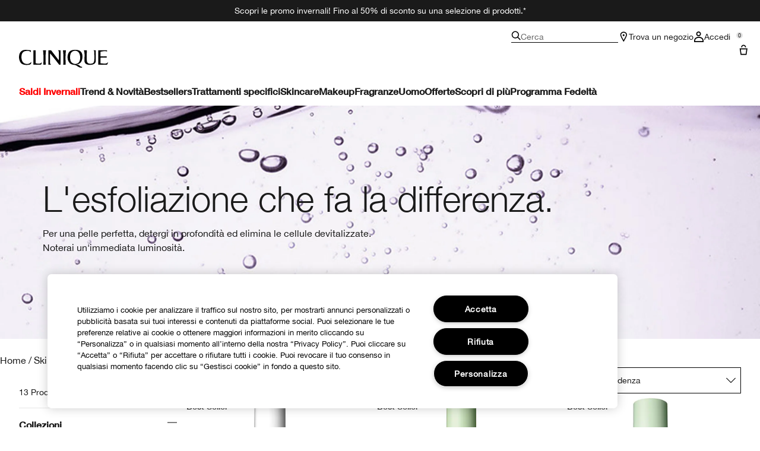

--- FILE ---
content_type: text/html; charset=utf-8
request_url: https://www.cliniqueitaly.it/products/1682/Skincare/Exfoliators_Masks/
body_size: 34222
content:
<!DOCTYPE html>
<html lang="it-IT" dir="ltr" data-lang="it-IT">
  <head>
    <meta content="By5eBRkeDTYqCw1dIUx0f1seaS4VHCN5SemswLkQfzl2P4CH7fYYCMHI" name="csrf-token">
    <title>Exfoliators | Skin Care | Clinique</title>
<meta name="turbo-visit-control" content="reload">
<meta charset="utf-8">
<meta http-equiv="X-UA-Compatible" content="IE=edge">
<meta name="viewport" content="width=device-width, initial-scale=1.0">


<link rel="preconnect" href="https://assets.sdcdn.io">
<link rel="preconnect" href="https://assets.sdcdn.io" crossorigin>
<link rel="preconnect" href="https://sdcdn.io">
<link rel="preconnect" href="https://sdcdn.io" crossorigin>
<link rel="preconnect" href="https://cdn.cookielaw.org">
<link rel="preconnect" href="https://cdn.cookielaw.org" crossorigin>
<link rel="canonical" href="https://www.cliniqueitaly.it/products/1682/skincare/exfoliators_masks"><link rel="alternate" href="https://www.clinique.gr/products/1682" hreflang="el-gr"><link rel="alternate" href="https://www.clinique.com.au/products/1682/skin-care/exfoliatorsmasks" hreflang="en-au"><link rel="alternate" href="https://www.clinique.ca/products/1682/skincare/exfoliators" hreflang="en-ca"><link rel="alternate" href="https://www.clinique.co.uk/products/1682/skin-care/exfoliatorsmasks" hreflang="en-gb"><link rel="alternate" href="https://www.clinique.com.hk/en-hk/products/1682/skin-care/exfoliatorsface-scrubs" hreflang="en-hk"><link rel="alternate" href="https://www.clinique.co.nz/products/1682/skin-care/exfoliators-masks" hreflang="en-nz"><link rel="alternate" href="https://www.clinique.cl/products/1682/skin-care/exfoliatorsmasks" hreflang="es-cl"><link rel="alternate" href="https://www.clinique.com.mx/products/1682/cuidado-de-la-piel/exfoliadoresmascarillas" hreflang="es-mx"><link rel="alternate" href="https://www.clinique.co.il/products/1682" hreflang="he-il"><link rel="alternate" href="https://www.clinique.jp/products/1682/skincare/exfoliators" hreflang="ja-jp"><link rel="alternate" href="https://www.cliniquekorea.co.kr/products/17814/skincare" hreflang="ko-kr"><link rel="alternate" href="https://www.clinique.com.br/products/1682/skincare-tonicos" hreflang="pt-br"><link rel="alternate" href="https://www.clinique.com.tr/products/1682/cilt-bakimi/peeling-urunleri" hreflang="tr-tr"><link rel="alternate" href="https://www.clinique.com.cn/products/1682" hreflang="zh-cn"><link rel="alternate" href="https://www.clinique.com.hk/products/1682/skin-care/exfoliators" hreflang="zh-hk"><link rel="alternate" href="https://www.clinique.com.tw/products/1682/skincare/exfoliators-masks" hreflang="zh-tw"><link rel="alternate" media="handheld" href="https://m.cliniqueitaly.it/products/1682/skincare/exfoliators_masks"><link rel="alternate" media="only screen and (max-width: 640px)" href="https://m.cliniqueitaly.it/products/1682/skincare/exfoliators_masks">
<meta name="description" content="exfoliators"><meta property="og:description" content="exfoliators"><meta property="og:title" content="Exfoliators | Skin Care | Clinique"><meta property="og:type" content="website"><meta property="og:url" content="https://www.cliniqueitaly.it/products/1682/skincare/exfoliators_masks">





<script type="application/ld+json">
  {"@type":"BreadcrumbList","@context":"https://schema.org","itemListElement":[{"name":"Home","position":1,"item":"https://www.cliniqueitaly.it/","@type":"ListItem"},{"name":"Skincare","position":2,"item":"https://www.cliniqueitaly.it/products/skincare","@type":"ListItem"},{"name":"Esfolianti e tonici","position":3,"item":"https://www.cliniqueitaly.it/products/skincare/esfolianti-e-tonici","@type":"ListItem"}]}
</script>
<link rel="shortcut icon" type="image/x-icon" href="/brands/clinique/favicon-146891acb06aff7d9b88759d7c36ead6.ico?vsn=d">
<link rel="apple-touch-icon" href="/brands/clinique/apple-touch-icon-25f6247e08287b6c6b565b8b85944db2.png?vsn=d">

  <link rel="preload" as="image" fetchpriority="high" href="/media/export/cms/mpp_3.0/dt_img_mpp_lmw_exfoliators@2x.jpg" media="(min-width: 1024px)">
  <link rel="preload" as="image" fetchpriority="high" href="/media/export/cms/mpp_3.0/dt_img_mpp_lmw_exfoliators@2x.jpg" media="(max-width: 1023px)">


<link rel="preload" as="image" fetchpriority="high" imagesizes="(min-width: 320px) and (max-width: 767px) 90vw, (min-width: 768px) and (max-width: 1339px) and (orientation: portrait) 45vw, (min-width: 1024px) and (max-width: 1439px) and (orientation: landscape) 45vw, (min-width: 1440px) 20vw, 333px" imagesrcset="https://sdcdn.io/cl/cl_sku_6K0G01_3000x3000_0.jpg?width=335px&amp;height=418px 335w, https://sdcdn.io/cl/cl_sku_6K0G01_3000x3000_0.jpg?width=650px&amp;height=750px 354w, https://sdcdn.io/cl/cl_sku_6K0G01_3000x3000_0.jpg?width=650px&amp;height=750px 315w, https://sdcdn.io/cl/cl_sku_6K0G01_3000x3000_0.jpg?width=650px&amp;height=750px 472w" media="(max-width: 1023px)">

  <link as="font" fetchpriority="high" href="/_fonts/clinique/latin/530dee22-e3c1-4e9f-bf62-c31d510d9656.woff2" rel="preload" type="font/woff2" crossorigin>

  <link as="font" fetchpriority="high" href="/_fonts/clinique/latin/b0ffdcf0-26da-47fd-8485-20e4a40d4b7d.woff2" rel="preload" type="font/woff2" crossorigin>

  <link as="font" fetchpriority="high" href="/_fonts/clinique/latin/8fda1e47-19be-46c7-8d83-8d4fb35572f0.woff2" rel="preload" type="font/woff2" crossorigin>

  <link as="font" fetchpriority="high" href="/_fonts/clinique/latin/4c6503c9-859b-4d3b-a1d5-2d42e1222415.woff2" rel="preload" type="font/woff2" crossorigin>

  <link as="font" fetchpriority="high" href="/_fonts/clinique/Nitti/Nitti-Regular.woff2" rel="preload" type="font/woff2" crossorigin>

  <link as="font" fetchpriority="high" href="/_fonts/clinique/Nitti/Nitti-Medium.woff2" rel="preload" type="font/woff2" crossorigin>

  <link as="font" fetchpriority="high" href="/_fonts/clinique/Nitti/Nitti-Bold.woff2" rel="preload" type="font/woff2" crossorigin>

  <link as="font" fetchpriority="high" href="/_fonts/clinique/HelveticaNeue/HelveticaNeue-Light.woff2" rel="preload" type="font/woff2" crossorigin>

  <link as="font" fetchpriority="high" href="/_fonts/clinique/HelveticaNeue/HelveticaNeue-Regular.woff2" rel="preload" type="font/woff2" crossorigin>

  <link as="font" fetchpriority="high" href="/_fonts/clinique/HelveticaNeue/HelveticaNeue-Medium.woff2" rel="preload" type="font/woff2" crossorigin>

  <link as="font" fetchpriority="high" href="/_fonts/clinique/HelveticaNeue/HelveticaNeue-Bold.woff2" rel="preload" type="font/woff2" crossorigin>

<style>
  @font-face {
  font-family: 'HelveticaNeueLTStd45Light';
  src: local('HelveticaNeueLTStd45Light'), url('/_fonts/clinique/latin/530dee22-e3c1-4e9f-bf62-c31d510d9656.woff2') format('woff2');
  font-weight: normal;
  font-style: normal;
  font-display: swap;
}
@font-face {
  font-family: 'HelveticaNeueLTStd55Roman';
  src: local('HelveticaNeueLTStd55Roman'), url('/_fonts/clinique/latin/b0ffdcf0-26da-47fd-8485-20e4a40d4b7d.woff2') format('woff2');
  font-weight: normal;
  font-style: normal;
  font-display: swap;
}
@font-face {
  font-family: 'HelveticaNeueLTStd75Bold';
  src: local('HelveticaNeueLTStd75Bold'), url('/_fonts/clinique/latin/8fda1e47-19be-46c7-8d83-8d4fb35572f0.woff2') format('woff2');
  font-weight: normal;
  font-style: normal;
  font-display: swap;
}
@font-face {
  font-family: 'HelveticaNeueLTStd65Medium';
  src: local('HelveticaNeueLTStd65Medium'), url('/_fonts/clinique/latin/4c6503c9-859b-4d3b-a1d5-2d42e1222415.woff2') format('woff2');
  font-weight: normal;
  font-style: normal;
  font-display: swap;
}
@font-face {
  font-family: 'HelveticaNeueLTStd65Medium';
  src: url('/_fonts/clinique/latin/4c6503c9-859b-4d3b-a1d5-2d42e1222415.woff2') format('woff2');
  font-display: swap;
}

/*Helvetica Neue LT Pro 45 Light*/
@font-face {
  font-family: 'Helvetica Neue LT ST';
  src: url('/_fonts/clinique/latin/530dee22-e3c1-4e9f-bf62-c31d510d9656.woff2') format('woff2');
  font-weight: 300;
  font-style: normal;
  font-display: swap;
}

/*Helvetica Neue LT Pro 55 Roman*/
@font-face {
  font-family: 'Helvetica Neue LT ST';
  src: url('/_fonts/clinique/latin/b0ffdcf0-26da-47fd-8485-20e4a40d4b7d.woff2') format('woff2');
  font-weight: 400;
  font-style: normal;
  font-display: swap;
}

/*Helvetica Neue LT Pro 65 Medium*/
@font-face {
  font-family: 'Helvetica Neue LT ST';
  src: url('/_fonts/clinique/latin/4c6503c9-859b-4d3b-a1d5-2d42e1222415.woff2') format('woff2');
  font-weight: 500;
  font-style: normal;
  font-display: swap;
}

/*Helvetica Neue LT Pro 75 Bold*/
@font-face {
  font-family: 'Helvetica Neue LT ST';
  src: url('/_fonts/clinique/latin/8fda1e47-19be-46c7-8d83-8d4fb35572f0.woff2') format('woff2');
  font-weight: 700;
  font-style: normal;
  font-display: swap;
}

@font-face {
  font-family: 'Nitti';
  src: url('/_fonts/clinique/Nitti/Nitti-Regular.woff2');
  font-weight: 400;
  font-style: normal;
  font-display: swap;
}

@font-face {
  font-family: 'Nitti';
  src: url('/_fonts/clinique/Nitti/Nitti-Medium.woff2');
  font-weight: 500;
  font-style: normal;
  font-display: swap;
}

@font-face {
  font-family: 'Nitti';
  src: url('/_fonts/clinique/Nitti/Nitti-Bold.woff2');
  font-weight: 700;
  font-style: normal;
  font-display: swap;
}

@font-face {
  font-family: 'CliniqueHelveticaNeue';
  src: url('/_fonts/clinique/HelveticaNeue/HelveticaNeue-Light.woff2');
  font-weight: 300;
  font-style: normal;
  font-display: swap;
}

@font-face {
  font-family: 'CliniqueHelveticaNeue';
  src: url('/_fonts/clinique/HelveticaNeue/HelveticaNeue-Regular.woff2');
  font-weight: 400;
  font-style: normal;
  font-display: swap;
}

@font-face {
  font-family: 'CliniqueHelveticaNeue';
  src: url('/_fonts/clinique/HelveticaNeue/HelveticaNeue-Medium.woff2');
  font-weight: 500;
  font-style: normal;
  font-display: swap;
}

@font-face {
  font-family: 'CliniqueHelveticaNeueRegular';
  src: url('/_fonts/clinique/HelveticaNeue/HelveticaNeue-Regular.woff2');
  font-weight: 400;
  font-style: normal;
  font-display: swap;
}

@font-face {
  font-family: 'CliniqueHelveticaNeueMedium';
  src: url('/_fonts/clinique/HelveticaNeue/HelveticaNeue-Medium.woff2');
  font-weight: 500;
  font-style: normal;
  font-display: swap;
}

@font-face {
  font-family: 'CliniqueHelveticaNeueLight';
  src: url('/_fonts/clinique/HelveticaNeue/HelveticaNeue-Light.woff2');
  font-weight: 300;
  font-style: normal;
  font-display: swap;
}

@font-face {
  font-family: 'CliniqueHelveticaNeueBold';
  src: url('/_fonts/clinique/HelveticaNeue/HelveticaNeue-Bold.woff2');
  font-weight: 700;
  font-style: normal;
  font-display: swap;
}

</style>
<link phx-track-static rel="stylesheet" type="text/css" href="/assets/app-fca8c5a66dfbcfdfcedf9db0603517b2.css?vsn=d">
<link phx-track-static rel="stylesheet" type="text/css" href="/brands/default/vars-2e7a9e5aba9c486d87d03bd8e80ce7a6.css?vsn=d">
<link phx-track-static rel="stylesheet" type="text/css" href="/brands/default/token_vars-b5845b4b59c8358d00077bbdb3088661.css?vsn=d">
<link phx-track-static rel="stylesheet" href="/brands/clinique/vars-30d5e5205aaa891409f339f437f303d4.css?vsn=d">
<link phx-track-static rel="stylesheet" type="text/css" href="/brands/clinique/token_vars-05cf39dedcbb8fbcac571a365e417c23.css?vsn=d">
<link phx-track-static rel="stylesheet" type="text/css" href="/brands/clinique/token_vars_md-42994d8f58290cb41234694f5ff4bce9.css?vsn=d">
<link phx-track-static rel="stylesheet" type="text/css" href="/brands/default/token_classes-2f6e656fe2e32fea91c05976723373b5.css?vsn=d">






  
  <style id="elc-styled-components-wrapper" data-styled="active"></style>
  
  


  <script src="https://js.sentry-cdn.com/52f2679b6ee3c36328869efbeab55e91.min.js" crossorigin="anonymous">
  </script>
  <script>
  if (window.Sentry) {
    Sentry.onLoad(function() {
      Sentry.init({
        dsn: "https://52f2679b6ee3c36328869efbeab55e91@o1412351.ingest.sentry.io/4506179240460288",
        denyUrls: [
          "akam/",
          "boomerang/",
          "braze",
          "maps/api",
          "otBannerSdk",
          "resources/",
          "scripttemplates",
          "sentryWrapped",
          "smartserve",
          "static/",
          "tag-builds",
          "tag/tag",
          "ymkmodule"
        ],
        ignoreErrors: [
          "_AutofillCallbackHandler",
          "AbortError",
          "Attempt to use history.replaceState() more than 100 times per 30 seconds",
          "Cannot read properties of null",
          "Cannot read properties of undefined",
          "Failed to fetch",
          "Failed to load script",
          "Failed to read the 'sessionStorage' property from 'Window': Access is denied for this document.",
          "Non-Error exception captured with keys",
          "NotAllowedError",
          "null is not an object",
          "PerformanceMonitoringJavascriptInterface",
          "Script error",
          "The operation is insecure",
          "The operation was aborted",
          "triggerType",
          "TypeError: null is not an object (evaluating 'window.top.document')",
          "undefined is not an object",
          "window.webkit.messageHandlers"
        ],
        environment: "prod",
        release: "sha-aecf6e8"
      });
      Sentry.setTag('tenant', "cliniqueitaly.it");
      Sentry.setTag('region', "emea");
    });
  }
  </script>

<script defer phx-track-static type="text/javascript" src="/assets/app-7b95e6611da5daef5c09752f36ab44bb.js?vsn=d">
</script>
    
  
<script>(window.BOOMR_mq=window.BOOMR_mq||[]).push(["addVar",{"rua.upush":"false","rua.cpush":"true","rua.upre":"false","rua.cpre":"false","rua.uprl":"false","rua.cprl":"false","rua.cprf":"false","rua.trans":"SJ-d04ce212-a3be-41ab-98d6-192bac13892b","rua.cook":"false","rua.ims":"false","rua.ufprl":"false","rua.cfprl":"true","rua.isuxp":"false","rua.texp":"norulematch","rua.ceh":"false","rua.ueh":"false","rua.ieh.st":"0"}]);</script>
                              <script>!function(e){var n="https://s.go-mpulse.net/boomerang/";if("False"=="True")e.BOOMR_config=e.BOOMR_config||{},e.BOOMR_config.PageParams=e.BOOMR_config.PageParams||{},e.BOOMR_config.PageParams.pci=!0,n="https://s2.go-mpulse.net/boomerang/";if(window.BOOMR_API_key="A89WU-VDMNR-NEXT8-DBK5K-JEX3Y",function(){function e(){if(!r){var e=document.createElement("script");e.id="boomr-scr-as",e.src=window.BOOMR.url,e.async=!0,o.appendChild(e),r=!0}}function t(e){r=!0;var n,t,a,i,d=document,O=window;if(window.BOOMR.snippetMethod=e?"if":"i",t=function(e,n){var t=d.createElement("script");t.id=n||"boomr-if-as",t.src=window.BOOMR.url,BOOMR_lstart=(new Date).getTime(),e=e||d.body,e.appendChild(t)},!window.addEventListener&&window.attachEvent&&navigator.userAgent.match(/MSIE [67]\./))return window.BOOMR.snippetMethod="s",void t(o,"boomr-async");a=document.createElement("IFRAME"),a.src="about:blank",a.title="",a.role="presentation",a.loading="eager",i=(a.frameElement||a).style,i.width=0,i.height=0,i.border=0,i.display="none",o.appendChild(a);try{O=a.contentWindow,d=O.document.open()}catch(_){n=document.domain,a.src="javascript:var d=document.open();d.domain='"+n+"';void 0;",O=a.contentWindow,d=O.document.open()}if(n)d._boomrl=function(){this.domain=n,t()},d.write("<bo"+"dy onload='document._boomrl();'>");else if(O._boomrl=function(){t()},O.addEventListener)O.addEventListener("load",O._boomrl,!1);else if(O.attachEvent)O.attachEvent("onload",O._boomrl);d.close()}function a(e){window.BOOMR_onload=e&&e.timeStamp||(new Date).getTime()}if(!window.BOOMR||!window.BOOMR.version&&!window.BOOMR.snippetExecuted){window.BOOMR=window.BOOMR||{},window.BOOMR.snippetStart=(new Date).getTime(),window.BOOMR.snippetExecuted=!0,window.BOOMR.snippetVersion=14,window.BOOMR.url=n+"A89WU-VDMNR-NEXT8-DBK5K-JEX3Y";var i=document.currentScript||document.getElementsByTagName("script")[0],o=i.parentNode,r=!1,d=document.createElement("link");if(d.relList&&"function"==typeof d.relList.supports&&d.relList.supports("preload")&&"as"in d)window.BOOMR.snippetMethod="p",d.href=window.BOOMR.url,d.rel="preload",d.as="script",d.addEventListener("load",e),d.addEventListener("error",function(){t(!0)}),setTimeout(function(){if(!r)t(!0)},3e3),BOOMR_lstart=(new Date).getTime(),o.appendChild(d);else t(!1);if(window.addEventListener)window.addEventListener("load",a,!1);else if(window.attachEvent)window.attachEvent("onload",a)}}(),"".length>0)if(e&&"performance"in e&&e.performance&&"function"==typeof e.performance.setResourceTimingBufferSize)e.performance.setResourceTimingBufferSize();!function(){if(BOOMR=e.BOOMR||{},BOOMR.plugins=BOOMR.plugins||{},!BOOMR.plugins.AK){var n="true"=="true"?1:0,t="",a="amj7e2qxf5eak2ltb5cq-f-b4ce4fee9-clientnsv4-s.akamaihd.net",i="false"=="true"?2:1,o={"ak.v":"39","ak.cp":"1511086","ak.ai":parseInt("944143",10),"ak.ol":"0","ak.cr":9,"ak.ipv":4,"ak.proto":"h2","ak.rid":"26fc32fc","ak.r":48796,"ak.a2":n,"ak.m":"dscx","ak.n":"essl","ak.bpcip":"3.19.242.0","ak.cport":37254,"ak.gh":"23.62.38.198","ak.quicv":"","ak.tlsv":"tls1.3","ak.0rtt":"","ak.0rtt.ed":"","ak.csrc":"-","ak.acc":"","ak.t":"1769148229","ak.ak":"hOBiQwZUYzCg5VSAfCLimQ==S33205y84PGNbeiNGM9/nglfTGw/hMtlHVUQQHZYVFouY4ArLnuZEJB7N18AwsyEJ/w9mZnF63uHqrMl+ChxBP8LdiZhbXdh/BVSF6p4EebPfXZsTdjn/[base64]/rKSXOxc3HzwpRqfI6pJIuFNB12hSvbY1xpB7Cs+eAgcEmq7NFYvxFz0QlXddXTzo5RgsyVpE9k5hnry37FOTpW8=","ak.pv":"139","ak.dpoabenc":"","ak.tf":i};if(""!==t)o["ak.ruds"]=t;var r={i:!1,av:function(n){var t="http.initiator";if(n&&(!n[t]||"spa_hard"===n[t]))o["ak.feo"]=void 0!==e.aFeoApplied?1:0,BOOMR.addVar(o)},rv:function(){var e=["ak.bpcip","ak.cport","ak.cr","ak.csrc","ak.gh","ak.ipv","ak.m","ak.n","ak.ol","ak.proto","ak.quicv","ak.tlsv","ak.0rtt","ak.0rtt.ed","ak.r","ak.acc","ak.t","ak.tf"];BOOMR.removeVar(e)}};BOOMR.plugins.AK={akVars:o,akDNSPreFetchDomain:a,init:function(){if(!r.i){var e=BOOMR.subscribe;e("before_beacon",r.av,null,null),e("onbeacon",r.rv,null,null),r.i=!0}return this},is_complete:function(){return!0}}}}()}(window);</script></head>
  <body class="overflow-x-hidden bg-bg text-body">
    <div id="phx-GI1G8R32NzpfUSYB" data-phx-main data-phx-session="SFMyNTY.[base64].SyImvESwCAb7cxBoWsJ0pQf5tuFGINIWebTDvOuJCHk" data-phx-static="SFMyNTY.[base64].wDRbfnZl69OTZoMPDHqrKSXYRrmmwPmQV28N004TQ3c">
  

  <div class="relative font-body max-md:h-full">
    <div id="hook-relay" phx-hook="HookRelay"></div>
    
    <section class="search_overlay fixed max-xl:top-0 hidden w-full h-full pt-4 m-auto bg-transparent min-h-96" data-controller="search" id="predictive_search_section" phx-hook="predictiveSearch">
      <div></div>
    </section>
    <div class="min-h-screen">
      <header class="layout-header" data-controller="header-scroll mobile-header gnav-account " data-header-scroll-target="header" data-gnav-account-user-account-path-value="/account/index.tmpl" phx-update="ignore" id="enterprise-header" vulcan-id="header">
  <div class="skip-link">
    <p>
      <a href="#main-content">::elc_general.skip_link::</a>
    </p>
  </div>

  <div class="promo-bar">
  <div class="promo-bar-inner-container">
    <p class="promo-bar-paragraph">
      
      <span class="promo-bar-left-text">
        <p><a href="/wintersales"><span style="color:#ffffff;">
Scopri le promo invernali! Fino al 50% di sconto su una selezione di prodotti.*
</a></span>
</p>
      </span>
    </p>

    
  </div>
</div>

  <div class="gnav-desktop-overlay-shadow"></div>

  <div class="header-background relative w-full">
    <div class="header-container">
      
      <div>
  <div class="utility-nav">
    <button aria-label="::elc_general.aria_menu::" class="mobile-header-secondary-links-inner-container" type="button" id="menu-button" data-action="mobile-header#toggleSidebar keydown.enter-&gt;mobile-header#focusSidebarOnOpen">
  
  <svg class="header-secondary-links-icon" fill="none" height="18" viewbox="0 0 19 18" width="19" xmlns="http://www.w3.org/2000/svg"><path d="M18.8335 13.3333H0.833496V15.5H18.8335V13.3333Z" fill="black"></path><path d="M18.8335 7.9167H0.833496V10.0834H18.8335V7.9167Z" fill="black"></path><path d="M18.8335 2.5H0.833496V4.66667H18.8335V2.5Z" fill="black"></path></svg>

  <span class="screen-reader-only levelOne">
    ::elc_general.menu::
  </span>
  
</button>





    <a href="/" title="Clinique" class="utility-nav-logo">
  
  <svg class="header-brand-logo" fill="none" height="100" viewbox="0 0 500 100" width="500" xmlns="http://www.w3.org/2000/svg"><path fill-rule="evenodd" clip-rule="evenodd" d="M330.086 83.8365C328.532 83.6082 327.239 83.5057 326.042 83.4115C324.371 83.2795 322.887 83.1624 321.148 82.7369C335.483 80.5251 346.282 75.7362 351.684 61.9213C354.285 55.2898 360.248 34.6484 352.431 18.2565C346.102 4.99351 334.745 -0.351508 313.888 0.0178299C299.184 0.383018 285.965 2.96423 278.147 17.3311C269.952 32.81 272.557 51.5964 275.719 59.8878C280.752 72.4205 289.505 81.2596 301.047 82.9154C318.892 85.2932 321.874 87.4757 326.627 90.9532C328.517 92.3373 330.688 93.9257 334.187 95.8132C343.305 100.606 348.338 100.242 353.92 99.6848V95.4482C352.823 95.2173 352.048 95.2182 351.34 95.2182C349.766 95.219 348.523 95.219 344.794 92.6798C343.12 91.5565 342.002 90.3948 340.937 89.2873C338.684 86.944 336.66 84.8399 330.086 83.8365ZM289.194 59.8878C285.097 45.3384 285.659 35.0219 289.387 22.8628C295.905 2.04296 330.157 -3.6631 340.025 23.4106C344.312 35.0219 344.865 47.181 341.149 59.8878C332.77 88.0782 295.716 82.7369 289.198 59.8878H289.194Z" fill="black"></path><path d="M56.7023 83.6599C63.2156 82.7382 66.3862 79.9703 67.6863 76.2893H67.6905C68.6216 73.7123 69.1836 70.7368 68.6216 68.0021C60.7915 77.5841 50.9315 81.0824 38.6432 78.6838C22.6264 75.7374 15.3708 63.3916 13.8778 45.5223C12.0157 22.1254 20.953 8.31462 38.6432 6.28949C50.1807 4.99888 59.8604 5.91601 66.5666 12.9126V2.51312C61.3515 2.07913 58.0246 1.75887 54.2317 1.39376C51.7503 1.1549 49.0691 0.896807 45.5297 0.575134C30.6411 -0.777719 19.0909 0.384241 9.22249 11.2527C-1.57696 23.2334 -4.55467 52.1537 9.40699 72.0523C20.3952 87.5274 46.272 85.1282 56.7023 83.6599Z" fill="black"></path><path d="M174.598 20.0001C192.787 40.4299 225.346 83.3515 225.346 83.3515H232.928V2.11425H218.325C218.325 2.11425 224.158 5.96947 224.267 14.2567C224.31 17.3069 223.656 59.3325 223.656 59.3325L179.962 2.11425H165.233V83.3515H180.252C180.252 83.3515 173.877 78.8327 173.877 72.4668L174.598 20.0001Z" fill="black"></path><path d="M494.355 2.11425H445.386V83.3599L487.896 83.3474C488.388 83.3474 488.873 83.3557 489.347 83.3632C492.164 83.409 494.557 83.4482 495.558 81.7708C497.706 78.1719 498.453 75.2588 499.506 71.1632C499.662 70.5552 499.824 69.9211 500 69.2548C496.908 72.2012 496.636 72.4253 493.931 74.4588C489.292 77.9571 482.057 77.7662 474.408 77.2101C469.564 76.8574 462.732 76.1187 457.624 75.4713V43.8909C457.624 43.8909 467.463 43.3473 471.892 43.1605C480.774 42.7912 492.195 43.5215 492.195 43.5215V36.3464C492.195 36.3464 480.963 37.2677 471.699 37.0769C467.794 37.0769 457.624 36.8901 457.624 36.8901V10.6049C457.624 10.6049 473.078 7.35553 481.06 7.08994C489.502 6.8119 494.355 10.0363 494.355 10.0363V2.11425Z" fill="black"></path><path d="M122.812 74.4505C118.173 77.9488 110.88 78.3057 103.288 77.2018C98.4608 76.4987 97.895 76.3109 93.2617 74.773L93.215 74.7575V2.12255L80.9725 2.11425V83.3557L116.777 83.3432C117.269 83.3432 117.755 83.3515 118.228 83.359C121.048 83.4049 123.437 83.444 124.438 81.7667C126.586 78.174 127.333 75.2648 128.381 71.1804C128.538 70.5659 128.703 69.9247 128.88 69.2507C125.789 72.197 125.517 72.4212 122.812 74.4546V74.4505Z" fill="black"></path><path d="M134.852 2.11425H151.783C151.783 2.11425 149.917 15.3565 149.548 27.3246C148.802 49.2193 149.917 83.3515 149.917 83.3515H136.719C136.719 83.3515 137.839 49.2193 137.088 27.3246C136.719 15.3606 134.852 2.11425 134.852 2.11425Z" fill="black"></path><path d="M263.682 2.11425H246.752C246.752 2.11425 248.617 15.3606 248.987 27.3246C249.737 49.2193 248.617 83.3515 248.617 83.3515H261.816C261.816 83.3515 260.701 49.2193 261.447 27.3246C261.816 15.3565 263.682 2.11425 263.682 2.11425Z" fill="black"></path><path d="M383.546 82.5461C391.875 85.2932 408.692 84.0149 413.318 82.3594H413.314C424.038 78.7034 431.432 74.3128 431.063 58.2072L431.024 56.6856C430.487 35.7351 430.108 20.9979 430.698 2.10937H418.053C418.404 2.50744 418.737 2.8681 419.052 3.20919C421.723 6.10391 423.093 7.58789 422.936 18.547C422.857 24.0972 422.942 29.5409 423.022 34.7334C423.324 54.3687 423.572 70.4115 414.795 75.039C408.143 78.5166 396.304 79.0685 390.206 76.3213C381.885 72.6695 380.513 64.4361 380.4 55.2857C380.387 54.1847 380.374 53.1165 380.362 52.0781C380.105 31.1429 379.997 22.3368 381.184 2.10937H364.317C365.054 4.76528 365.427 6.27583 365.977 8.83632C368.387 20.4553 368.224 27.0873 367.976 37.1504C367.919 39.4477 367.858 41.9237 367.822 44.6786C367.797 46.8023 367.696 48.9475 367.595 51.0842C366.976 64.2246 366.371 77.042 383.546 82.5461Z" fill="black"></path></svg>

  <span class="screen-reader-only">Clinique</span>
</a>



    <div class="desktop-header-secondary-links-container">
      <div class="vulcan-loading" phx-connected="[[&quot;remove_class&quot;,{&quot;names&quot;:[&quot;vulcan-loading&quot;]}]]">
        <button aria-label="Cerca" class="desktop-header-search-container" type="button" vulcan-id="search-icon-desktop" vulcan-toggle="predictive">
  
  <svg class="header-search-icon" fill="none" height="16" viewbox="0 0 17 16" width="17" xmlns="http://www.w3.org/2000/svg"><path d="M16.8335 14.8629L12.4477 10.4772C13.3411 9.3401 13.8284 7.95939 13.8284 6.49746C13.8284 2.92386 10.9046 0 7.33096 0C3.75735 0 0.833496 2.92386 0.833496 6.49746C0.833496 10.0711 3.75735 12.9949 7.33096 12.9949C8.79289 12.9949 10.1736 12.5076 11.3107 11.6142L15.6964 16L16.8335 14.8629ZM7.33096 11.3706C4.65076 11.3706 2.45786 9.17766 2.45786 6.49746C2.45786 3.81726 4.65076 1.62437 7.33096 1.62437C10.0112 1.62437 12.2041 3.81726 12.2041 6.49746C12.2041 9.17766 10.0112 11.3706 7.33096 11.3706Z" fill="black"></path></svg>

  <span class="header-search-text levelOne">
    Cerca
  </span>
  
</button>




      </div>

      





<a href="/store-locator" class="desktop-header-secondary-links-inner-container desktop-header-accessibility-location" phx-click="[[&quot;dispatch&quot;,{&quot;detail&quot;:{&quot;event_name&quot;:&quot;analytics.gnavPromo&quot;,&quot;payload&quot;:{&quot;promo_pos&quot;:[&quot;&quot;],&quot;promo_name&quot;:&quot;Trova un negozio&quot;}},&quot;event&quot;:&quot;phx:trackEvent&quot;}]]">
  
  <svg class="header-secondary-links-icon" fill="none" height="18" viewbox="0 0 19 18" width="19" xmlns="http://www.w3.org/2000/svg"><path d="M14.1971 5.39978C14.197 3.57026 12.446 1.6875 9.8335 1.6875C7.22102 1.6875 5.47 3.57026 5.46986 5.39978C5.46986 5.52036 5.50859 5.80687 5.65523 6.29626C5.79456 6.76119 6.00234 7.31744 6.26887 7.94312C6.80177 9.19411 7.52435 10.624 8.26318 11.9927C8.8094 13.0045 9.36063 13.9662 9.8335 14.7788C10.3064 13.9662 10.8576 13.0045 11.4038 11.9927C12.1426 10.624 12.8652 9.19411 13.3981 7.94312C13.6647 7.31744 13.8724 6.76119 14.0118 6.29626C14.1584 5.80687 14.1971 5.52036 14.1971 5.39978ZM15.8165 5.69751C15.4645 8.96245 9.8335 18 9.8335 18C9.8335 18 3.8335 8.36978 3.8335 5.39978C3.83363 2.42988 6.53358 0 9.8335 0L10.1414 0.0065918C13.2997 0.15207 15.8334 2.52279 15.8335 5.39978L15.8165 5.69751Z" fill="black"></path><path d="M11.4699 6.1875C11.4699 7.11948 10.7372 7.875 9.8335 7.875C8.92976 7.875 8.19713 7.11948 8.19713 6.1875C8.19713 5.25552 8.92976 4.5 9.8335 4.5C10.7372 4.5 11.4699 5.25552 11.4699 6.1875Z" fill="black"></path></svg>

  <span class="desktop-header-secondary-links-text levelOne">
    Trova un negozio
  </span>
  
</a>




      <div id="gnav-account-container" phx-update="ignore">
  <a href="/sign-in" title="Account" class="desktop-header-secondary-links-inner-container desktop-header-accessibility-account" phx-click="[[&quot;dispatch&quot;,{&quot;detail&quot;:{&quot;event_name&quot;:&quot;analytics.gnavPromo&quot;,&quot;payload&quot;:{&quot;promo_pos&quot;:[&quot;gnav&quot;],&quot;promo_name&quot;:&quot;Accedi&quot;}},&quot;event&quot;:&quot;phx:trackEvent&quot;}]]" data-gnav-account-target="accountLink">
    
  <svg class="header-secondary-links-icon" fill="none" height="18" viewbox="0 0 18 18" width="18" xmlns="http://www.w3.org/2000/svg"><path d="M2.77778 15.9504C2.77779 14.3075 3.42859 13.081 4.46412 12.2297C5.53553 11.3491 7.11542 10.8 9 10.8C10.8846 10.8 12.4645 11.3491 13.5359 12.2297C14.5714 13.081 15.2222 14.3075 15.2222 15.9504V16.2H2.77778V15.9504ZM1 18H17V15.9504C17 11.5708 13.4183 9 9 9C4.58174 9 1.00002 11.5708 1 15.9504V18Z" fill="black"></path><path d="M10.7778 4.05C10.7778 2.80736 9.78286 1.8 8.55556 1.8C7.32826 1.8 6.33333 2.80736 6.33333 4.05C6.33333 5.29264 7.32826 6.3 8.55556 6.3V8.1C6.34642 8.1 4.55556 6.28675 4.55556 4.05C4.55556 1.81325 6.34642 0 8.55556 0C10.7647 0 12.5556 1.81325 12.5556 4.05C12.5556 6.28675 10.7647 8.1 8.55556 8.1V6.3C9.78286 6.3 10.7778 5.29264 10.7778 4.05Z" fill="black"></path></svg>

    <span class="desktop-header-secondary-links-text" data-gnav-account-target="accountText">
      Accedi
    </span>
  </a>
</div>
      <button id="cart-icon" type="button" phx-update="ignore" class="ufc-cart-icon-container" data-action="click-&gt;cart-icon#handleCartIconClick mouseenter-&gt;cart-icon#handleMouseEnter setCartIconCount@window-&gt;cart-icon#setItemsCount" data-cart-target="cartButton" data-controller="cart cart-icon" data-cart-icon-is-drawer-disabled-value="false" data-cart-icon-cart-icon-url-value="/checkout/viewcart.tmpl" data-mounted="true" tabindex="0" aria-label="View items in shopping cart">
  
  <svg class="ufc-cart-icon-svg" fill="none" height="18" viewbox="0 0 19 18" width="19" xmlns="http://www.w3.org/2000/svg"><path d="M9.8335 1.8C11.321 1.8 12.4585 2.97 12.4585 4.50001H14.2085C14.2085 1.98 12.2835 0 9.8335 0C7.3835 0 5.4585 1.98 5.4585 4.50001H7.2085C7.2085 2.97 8.346 1.8 9.8335 1.8Z" fill="black"></path><path d="M2.8335 6.29999L4.5835 18H15.0835L16.8335 6.29999H2.8335ZM13.596 16.2H6.071L4.846 8.09999H14.7335L13.596 16.2Z" fill="black"></path></svg>

  <span data-cart-icon-target="itemsCount" class="ufc-cart-icon-count" aria-hidden="true">
    0
  </span>
</button>
    </div>
  </div>

  
  <div class="vulcan-loading" phx-connected="[[&quot;remove_class&quot;,{&quot;names&quot;:[&quot;vulcan-loading&quot;]}]]">
    <button aria-label="Cerca" class="mobile-header-search-container" type="button" vulcan-toggle="predictive">
  
  <svg class="header-search-icon" fill="none" height="16" viewbox="0 0 17 16" width="17" xmlns="http://www.w3.org/2000/svg"><path d="M16.8335 14.8629L12.4477 10.4772C13.3411 9.3401 13.8284 7.95939 13.8284 6.49746C13.8284 2.92386 10.9046 0 7.33096 0C3.75735 0 0.833496 2.92386 0.833496 6.49746C0.833496 10.0711 3.75735 12.9949 7.33096 12.9949C8.79289 12.9949 10.1736 12.5076 11.3107 11.6142L15.6964 16L16.8335 14.8629ZM7.33096 11.3706C4.65076 11.3706 2.45786 9.17766 2.45786 6.49746C2.45786 3.81726 4.65076 1.62437 7.33096 1.62437C10.0112 1.62437 12.2041 3.81726 12.2041 6.49746C12.2041 9.17766 10.0112 11.3706 7.33096 11.3706Z" fill="black"></path></svg>

  <span class="header-search-text levelOne">
    Cerca
  </span>
  
</button>




  </div>
</div>

      
      <div class="gnav-desktop-header-bottom-row">
        
        <div class="desktop-header-brand-logo-container items-center">
          
          

<a href="/" title="Clinique" class="desktop-header-brand-logo">
  
  <svg class="header-brand-logo" fill="none" height="100" viewbox="0 0 500 100" width="500" xmlns="http://www.w3.org/2000/svg"><path fill-rule="evenodd" clip-rule="evenodd" d="M330.086 83.8365C328.532 83.6082 327.239 83.5057 326.042 83.4115C324.371 83.2795 322.887 83.1624 321.148 82.7369C335.483 80.5251 346.282 75.7362 351.684 61.9213C354.285 55.2898 360.248 34.6484 352.431 18.2565C346.102 4.99351 334.745 -0.351508 313.888 0.0178299C299.184 0.383018 285.965 2.96423 278.147 17.3311C269.952 32.81 272.557 51.5964 275.719 59.8878C280.752 72.4205 289.505 81.2596 301.047 82.9154C318.892 85.2932 321.874 87.4757 326.627 90.9532C328.517 92.3373 330.688 93.9257 334.187 95.8132C343.305 100.606 348.338 100.242 353.92 99.6848V95.4482C352.823 95.2173 352.048 95.2182 351.34 95.2182C349.766 95.219 348.523 95.219 344.794 92.6798C343.12 91.5565 342.002 90.3948 340.937 89.2873C338.684 86.944 336.66 84.8399 330.086 83.8365ZM289.194 59.8878C285.097 45.3384 285.659 35.0219 289.387 22.8628C295.905 2.04296 330.157 -3.6631 340.025 23.4106C344.312 35.0219 344.865 47.181 341.149 59.8878C332.77 88.0782 295.716 82.7369 289.198 59.8878H289.194Z" fill="black"></path><path d="M56.7023 83.6599C63.2156 82.7382 66.3862 79.9703 67.6863 76.2893H67.6905C68.6216 73.7123 69.1836 70.7368 68.6216 68.0021C60.7915 77.5841 50.9315 81.0824 38.6432 78.6838C22.6264 75.7374 15.3708 63.3916 13.8778 45.5223C12.0157 22.1254 20.953 8.31462 38.6432 6.28949C50.1807 4.99888 59.8604 5.91601 66.5666 12.9126V2.51312C61.3515 2.07913 58.0246 1.75887 54.2317 1.39376C51.7503 1.1549 49.0691 0.896807 45.5297 0.575134C30.6411 -0.777719 19.0909 0.384241 9.22249 11.2527C-1.57696 23.2334 -4.55467 52.1537 9.40699 72.0523C20.3952 87.5274 46.272 85.1282 56.7023 83.6599Z" fill="black"></path><path d="M174.598 20.0001C192.787 40.4299 225.346 83.3515 225.346 83.3515H232.928V2.11425H218.325C218.325 2.11425 224.158 5.96947 224.267 14.2567C224.31 17.3069 223.656 59.3325 223.656 59.3325L179.962 2.11425H165.233V83.3515H180.252C180.252 83.3515 173.877 78.8327 173.877 72.4668L174.598 20.0001Z" fill="black"></path><path d="M494.355 2.11425H445.386V83.3599L487.896 83.3474C488.388 83.3474 488.873 83.3557 489.347 83.3632C492.164 83.409 494.557 83.4482 495.558 81.7708C497.706 78.1719 498.453 75.2588 499.506 71.1632C499.662 70.5552 499.824 69.9211 500 69.2548C496.908 72.2012 496.636 72.4253 493.931 74.4588C489.292 77.9571 482.057 77.7662 474.408 77.2101C469.564 76.8574 462.732 76.1187 457.624 75.4713V43.8909C457.624 43.8909 467.463 43.3473 471.892 43.1605C480.774 42.7912 492.195 43.5215 492.195 43.5215V36.3464C492.195 36.3464 480.963 37.2677 471.699 37.0769C467.794 37.0769 457.624 36.8901 457.624 36.8901V10.6049C457.624 10.6049 473.078 7.35553 481.06 7.08994C489.502 6.8119 494.355 10.0363 494.355 10.0363V2.11425Z" fill="black"></path><path d="M122.812 74.4505C118.173 77.9488 110.88 78.3057 103.288 77.2018C98.4608 76.4987 97.895 76.3109 93.2617 74.773L93.215 74.7575V2.12255L80.9725 2.11425V83.3557L116.777 83.3432C117.269 83.3432 117.755 83.3515 118.228 83.359C121.048 83.4049 123.437 83.444 124.438 81.7667C126.586 78.174 127.333 75.2648 128.381 71.1804C128.538 70.5659 128.703 69.9247 128.88 69.2507C125.789 72.197 125.517 72.4212 122.812 74.4546V74.4505Z" fill="black"></path><path d="M134.852 2.11425H151.783C151.783 2.11425 149.917 15.3565 149.548 27.3246C148.802 49.2193 149.917 83.3515 149.917 83.3515H136.719C136.719 83.3515 137.839 49.2193 137.088 27.3246C136.719 15.3606 134.852 2.11425 134.852 2.11425Z" fill="black"></path><path d="M263.682 2.11425H246.752C246.752 2.11425 248.617 15.3606 248.987 27.3246C249.737 49.2193 248.617 83.3515 248.617 83.3515H261.816C261.816 83.3515 260.701 49.2193 261.447 27.3246C261.816 15.3565 263.682 2.11425 263.682 2.11425Z" fill="black"></path><path d="M383.546 82.5461C391.875 85.2932 408.692 84.0149 413.318 82.3594H413.314C424.038 78.7034 431.432 74.3128 431.063 58.2072L431.024 56.6856C430.487 35.7351 430.108 20.9979 430.698 2.10937H418.053C418.404 2.50744 418.737 2.8681 419.052 3.20919C421.723 6.10391 423.093 7.58789 422.936 18.547C422.857 24.0972 422.942 29.5409 423.022 34.7334C423.324 54.3687 423.572 70.4115 414.795 75.039C408.143 78.5166 396.304 79.0685 390.206 76.3213C381.885 72.6695 380.513 64.4361 380.4 55.2857C380.387 54.1847 380.374 53.1165 380.362 52.0781C380.105 31.1429 379.997 22.3368 381.184 2.10937H364.317C365.054 4.76528 365.427 6.27583 365.977 8.83632C368.387 20.4553 368.224 27.0873 367.976 37.1504C367.919 39.4477 367.858 41.9237 367.822 44.6786C367.797 46.8023 367.696 48.9475 367.595 51.0842C366.976 64.2246 366.371 77.042 383.546 82.5461Z" fill="black"></path></svg>

</a>
        </div>

        
        <div class="gnav-desktop-container">
  <nav id="desktop-nav" phx-hook="accessibilityDesktopNav" class="gnav-desktop-top-level-container">
    <div class="gnav-desktop-top-level-row">
      <div class="gnav-desktop-nav-item-group ">
        <div class="gnav-desktop-nav-item">
          





<a href="/wintersales" class="gnav-desktop-top-level-title" phx-click="[[&quot;dispatch&quot;,{&quot;detail&quot;:{&quot;event_name&quot;:&quot;analytics.gnavPromo&quot;,&quot;payload&quot;:{&quot;promo_pos&quot;:[&quot;&quot;],&quot;promo_name&quot;:&quot;&lt;span style=\&quot;color:#ff0000;\&quot;&gt;Saldi Invernali&lt;/span&gt;&quot;}},&quot;event&quot;:&quot;phx:trackEvent&quot;}]]" aria-label="::elc_general.view_menu::">
  
  
  
    <span style="color:#ff0000;">Saldi Invernali</span>
  
</a>




          
        </div>

        
        
      </div><div class="gnav-desktop-nav-item-group ">
        <div class="gnav-desktop-nav-item">
          





<a href="/products/4323/just-arrived" class="gnav-desktop-top-level-title" phx-click="[[&quot;dispatch&quot;,{&quot;detail&quot;:{&quot;event_name&quot;:&quot;analytics.gnavPromo&quot;,&quot;payload&quot;:{&quot;promo_pos&quot;:[&quot;&quot;],&quot;promo_name&quot;:&quot;Trend &amp; Novità&quot;}},&quot;event&quot;:&quot;phx:trackEvent&quot;}]]" aria-label="::elc_general.view_menu::">
  
  
  
    Trend & Novità
  
</a>




          
        </div>

        
        
      </div><div class="gnav-desktop-nav-item-group ">
        <div class="gnav-desktop-nav-item">
          





<a href="/products/1575" class="gnav-desktop-top-level-title" phx-click="[[&quot;dispatch&quot;,{&quot;detail&quot;:{&quot;event_name&quot;:&quot;analytics.gnavPromo&quot;,&quot;payload&quot;:{&quot;promo_pos&quot;:[&quot;&quot;],&quot;promo_name&quot;:&quot;Bestsellers&quot;}},&quot;event&quot;:&quot;phx:trackEvent&quot;}]]" aria-label="::elc_general.view_menu::">
  
  
  
    Bestsellers
  
</a>




          
        </div>

        
        
      </div><div class="gnav-desktop-nav-item-group navbar-level-2-content-group">
        <div class="gnav-desktop-nav-item">
          





<a href="/skincare-supercat" class="gnav-desktop-top-level-title" phx-click="[[&quot;dispatch&quot;,{&quot;detail&quot;:{&quot;event_name&quot;:&quot;analytics.gnavPromo&quot;,&quot;payload&quot;:{&quot;promo_pos&quot;:[&quot;&quot;],&quot;promo_name&quot;:&quot;Trattamenti specifici&quot;}},&quot;event&quot;:&quot;phx:trackEvent&quot;}]]" aria-label="::elc_general.view_menu::">
  
  
  
    Trattamenti specifici
  
</a>




          <button id="Trattamenti specifici" phx-hook="accessibilitySubNavToggle" data-accessibility="trigger" class="gnav-desktop-top-level-accessibility-trigger-container" aria-label="::elc_general.view_menu::">
            
  <svg class="gnav-desktop-top-level-accessibility-trigger-icon" fill="currentColor" height="16" role="button" viewbox="0 0 16 16" width="16" xmlns="http://www.w3.org/2000/svg"><path fill-rule="evenodd" clip-rule="evenodd" d="M8 10.9228L0.677179 3.6L0 4.27718L8 12.2772L16 4.27718L15.3228 3.6L8 10.9228Z" fill="currentColor"></path></svg>

          </button>
        </div>

        
        <div class="gnav-desktop-sub-nav-container">
          <div class="gnav-desktop-sub-nav-content">
            <div class="gnav-desktop-sub-nav-content-column space-y-4">
              





<a href="/skincare-supercat" class="gnav-desktop-sub-nav-category-title" phx-click="[[&quot;dispatch&quot;,{&quot;detail&quot;:{&quot;event_name&quot;:&quot;analytics.gnavPromo&quot;,&quot;payload&quot;:{&quot;promo_pos&quot;:[&quot;&quot;],&quot;promo_name&quot;:&quot;Trattamenti specifici per la Pelle&quot;}},&quot;event&quot;:&quot;phx:trackEvent&quot;}]]">
  
  
  
    Trattamenti specifici per la Pelle
  
</a>




              
            </div><div class="gnav-desktop-sub-nav-content-column space-y-4">
              





<a href="/skincare-supercat" class="gnav-desktop-sub-nav-category-title" phx-click="[[&quot;dispatch&quot;,{&quot;detail&quot;:{&quot;event_name&quot;:&quot;analytics.gnavPromo&quot;,&quot;payload&quot;:{&quot;promo_pos&quot;:[&quot;&quot;],&quot;promo_name&quot;:&quot;Problemi della pelle&quot;}},&quot;event&quot;:&quot;phx:trackEvent&quot;}]]">
  
  
  
    Problemi della pelle
  
</a>




              
                





<a href="/dry-skin-solutions-skin-care-clinique" title="Pelle secca" class="gnav-desktop-sub-nav-item-text" phx-click="[[&quot;dispatch&quot;,{&quot;detail&quot;:{&quot;event_name&quot;:&quot;analytics.gnavPromo&quot;,&quot;payload&quot;:{&quot;promo_pos&quot;:[&quot;&quot;],&quot;promo_name&quot;:&quot;Pelle secca&quot;}},&quot;event&quot;:&quot;phx:trackEvent&quot;}]]">
  
  
  
    Pelle secca
  
</a>









<a href="/products/16320/trattamento/clinique-smart" title="Anti eta" class="gnav-desktop-sub-nav-item-text" phx-click="[[&quot;dispatch&quot;,{&quot;detail&quot;:{&quot;event_name&quot;:&quot;analytics.gnavPromo&quot;,&quot;payload&quot;:{&quot;promo_pos&quot;:[&quot;&quot;],&quot;promo_name&quot;:&quot;Anti eta&quot;}},&quot;event&quot;:&quot;phx:trackEvent&quot;}]]">
  
  
  
    Anti eta
  
</a>









<a href="/age-prevention" title="Occhiaie" class="gnav-desktop-sub-nav-item-text" phx-click="[[&quot;dispatch&quot;,{&quot;detail&quot;:{&quot;event_name&quot;:&quot;analytics.gnavPromo&quot;,&quot;payload&quot;:{&quot;promo_pos&quot;:[&quot;&quot;],&quot;promo_name&quot;:&quot;Occhiaie&quot;}},&quot;event&quot;:&quot;phx:trackEvent&quot;}]]">
  
  
  
    Occhiaie
  
</a>









<a href="/uneven-skin-tone-skin-care-clinique" title="Macchie scure" class="gnav-desktop-sub-nav-item-text" phx-click="[[&quot;dispatch&quot;,{&quot;detail&quot;:{&quot;event_name&quot;:&quot;analytics.gnavPromo&quot;,&quot;payload&quot;:{&quot;promo_pos&quot;:[&quot;&quot;],&quot;promo_name&quot;:&quot;Macchie scure&quot;}},&quot;event&quot;:&quot;phx:trackEvent&quot;}]]">
  
  
  
    Macchie scure
  
</a>









<a href="/products/1668/skincare/acne" title="Imperfezioni" class="gnav-desktop-sub-nav-item-text" phx-click="[[&quot;dispatch&quot;,{&quot;detail&quot;:{&quot;event_name&quot;:&quot;analytics.gnavPromo&quot;,&quot;payload&quot;:{&quot;promo_pos&quot;:[&quot;&quot;],&quot;promo_name&quot;:&quot;Imperfezioni&quot;}},&quot;event&quot;:&quot;phx:trackEvent&quot;}]]">
  
  
  
    Imperfezioni
  
</a>









<a href="/products/1661/sun/protezione-solare" title="Protezione solare" class="gnav-desktop-sub-nav-item-text" phx-click="[[&quot;dispatch&quot;,{&quot;detail&quot;:{&quot;event_name&quot;:&quot;analytics.gnavPromo&quot;,&quot;payload&quot;:{&quot;promo_pos&quot;:[&quot;&quot;],&quot;promo_name&quot;:&quot;Protezione solare&quot;}},&quot;event&quot;:&quot;phx:trackEvent&quot;}]]">
  
  
  
    Protezione solare
  
</a>









<a href="/redness-solutions-skin-care-clinique" title="Rossori" class="gnav-desktop-sub-nav-item-text" phx-click="[[&quot;dispatch&quot;,{&quot;detail&quot;:{&quot;event_name&quot;:&quot;analytics.gnavPromo&quot;,&quot;payload&quot;:{&quot;promo_pos&quot;:[&quot;&quot;],&quot;promo_name&quot;:&quot;Rossori&quot;}},&quot;event&quot;:&quot;phx:trackEvent&quot;}]]">
  
  
  
    Rossori
  
</a>









<a href="/redness-solutions-skin-care-clinique" title="Rossore" class="gnav-desktop-sub-nav-item-text" phx-click="[[&quot;dispatch&quot;,{&quot;detail&quot;:{&quot;event_name&quot;:&quot;analytics.gnavPromo&quot;,&quot;payload&quot;:{&quot;promo_pos&quot;:[&quot;&quot;],&quot;promo_name&quot;:&quot;Rossore&quot;}},&quot;event&quot;:&quot;phx:trackEvent&quot;}]]">
  
  
  
    Rossore
  
</a>




              
            </div>

            
            
          </div>
        </div>
      </div><div class="gnav-desktop-nav-item-group navbar-level-2-content-group">
        <div class="gnav-desktop-nav-item">
          





<a href="/skincare-supercat" class="gnav-desktop-top-level-title" phx-click="[[&quot;dispatch&quot;,{&quot;detail&quot;:{&quot;event_name&quot;:&quot;analytics.gnavPromo&quot;,&quot;payload&quot;:{&quot;promo_pos&quot;:[&quot;&quot;],&quot;promo_name&quot;:&quot;Skincare&quot;}},&quot;event&quot;:&quot;phx:trackEvent&quot;}]]" aria-label="::elc_general.view_menu::">
  
  
  
    Skincare
  
</a>




          <button id="Skincare" phx-hook="accessibilitySubNavToggle" data-accessibility="trigger" class="gnav-desktop-top-level-accessibility-trigger-container" aria-label="::elc_general.view_menu::">
            
  <svg class="gnav-desktop-top-level-accessibility-trigger-icon" fill="currentColor" height="16" role="button" viewbox="0 0 16 16" width="16" xmlns="http://www.w3.org/2000/svg"><path fill-rule="evenodd" clip-rule="evenodd" d="M8 10.9228L0.677179 3.6L0 4.27718L8 12.2772L16 4.27718L15.3228 3.6L8 10.9228Z" fill="currentColor"></path></svg>

          </button>
        </div>

        
        <div class="gnav-desktop-sub-nav-container">
          <div class="gnav-desktop-sub-nav-content">
            <div class="gnav-desktop-sub-nav-content-column space-y-4">
              





<a href="/skincare-supercat" class="gnav-desktop-sub-nav-category-title" phx-click="[[&quot;dispatch&quot;,{&quot;detail&quot;:{&quot;event_name&quot;:&quot;analytics.gnavPromo&quot;,&quot;payload&quot;:{&quot;promo_pos&quot;:[&quot;&quot;],&quot;promo_name&quot;:&quot;Acquista Tutta la categoria Skincare&quot;}},&quot;event&quot;:&quot;phx:trackEvent&quot;}]]">
  
  
  
    Acquista Tutta la categoria Skincare
  
</a>




              
            </div><div class="gnav-desktop-sub-nav-content-column space-y-4">
              





<a href="/skincare-supercat" class="gnav-desktop-sub-nav-category-title" phx-click="[[&quot;dispatch&quot;,{&quot;detail&quot;:{&quot;event_name&quot;:&quot;analytics.gnavPromo&quot;,&quot;payload&quot;:{&quot;promo_pos&quot;:[&quot;&quot;],&quot;promo_name&quot;:&quot;Tutti i prodotti Skincare&quot;}},&quot;event&quot;:&quot;phx:trackEvent&quot;}]]">
  
  
  
    Tutti i prodotti Skincare
  
</a>




              
                





<a href="/products/1687/Skincare/Moisturizers" title="Creme &amp; trattamenti" class="gnav-desktop-sub-nav-item-text" phx-click="[[&quot;dispatch&quot;,{&quot;detail&quot;:{&quot;event_name&quot;:&quot;analytics.gnavPromo&quot;,&quot;payload&quot;:{&quot;promo_pos&quot;:[&quot;&quot;],&quot;promo_name&quot;:&quot;Creme &amp; trattamenti&quot;}},&quot;event&quot;:&quot;phx:trackEvent&quot;}]]">
  
  
  
    Creme & trattamenti
  
</a>









<a href="/products/1673/Skincare/Cleansers_Makeup_Removers" title="Detergenti" class="gnav-desktop-sub-nav-item-text" phx-click="[[&quot;dispatch&quot;,{&quot;detail&quot;:{&quot;event_name&quot;:&quot;analytics.gnavPromo&quot;,&quot;payload&quot;:{&quot;promo_pos&quot;:[&quot;&quot;],&quot;promo_name&quot;:&quot;Detergenti&quot;}},&quot;event&quot;:&quot;phx:trackEvent&quot;}]]">
  
  
  
    Detergenti
  
</a>









<a href="/products/4034/Skincare/Serums" title="Sieri viso" class="gnav-desktop-sub-nav-item-text" phx-click="[[&quot;dispatch&quot;,{&quot;detail&quot;:{&quot;event_name&quot;:&quot;analytics.gnavPromo&quot;,&quot;payload&quot;:{&quot;promo_pos&quot;:[&quot;&quot;],&quot;promo_name&quot;:&quot;Sieri viso&quot;}},&quot;event&quot;:&quot;phx:trackEvent&quot;}]]">
  
  
  
    Sieri viso
  
</a>









<a href="/products/1683/trattamento/occhi-labbra" title="Contorno occhi" class="gnav-desktop-sub-nav-item-text" phx-click="[[&quot;dispatch&quot;,{&quot;detail&quot;:{&quot;event_name&quot;:&quot;analytics.gnavPromo&quot;,&quot;payload&quot;:{&quot;promo_pos&quot;:[&quot;&quot;],&quot;promo_name&quot;:&quot;Contorno occhi&quot;}},&quot;event&quot;:&quot;phx:trackEvent&quot;}]]">
  
  
  
    Contorno occhi
  
</a>









<a href="/products/1682/Skincare/Exfoliators_Masks/" title="Esfolianti &amp; Scrub" class="gnav-desktop-sub-nav-item-text" phx-click="[[&quot;dispatch&quot;,{&quot;detail&quot;:{&quot;event_name&quot;:&quot;analytics.gnavPromo&quot;,&quot;payload&quot;:{&quot;promo_pos&quot;:[&quot;&quot;],&quot;promo_name&quot;:&quot;Esfolianti &amp; Scrub&quot;}},&quot;event&quot;:&quot;phx:trackEvent&quot;}]]">
  
  
  
    Esfolianti & Scrub
  
</a>









<a href="/products/1661/sun/protezione-solare" title="Solari" class="gnav-desktop-sub-nav-item-text" phx-click="[[&quot;dispatch&quot;,{&quot;detail&quot;:{&quot;event_name&quot;:&quot;analytics.gnavPromo&quot;,&quot;payload&quot;:{&quot;promo_pos&quot;:[&quot;&quot;],&quot;promo_name&quot;:&quot;Solari&quot;}},&quot;event&quot;:&quot;phx:trackEvent&quot;}]]">
  
  
  
    Solari
  
</a>









<a href="/products/25356/skin-care/lip-care" title="Balsamo Labbra" class="gnav-desktop-sub-nav-item-text" phx-click="[[&quot;dispatch&quot;,{&quot;detail&quot;:{&quot;event_name&quot;:&quot;analytics.gnavPromo&quot;,&quot;payload&quot;:{&quot;promo_pos&quot;:[&quot;&quot;],&quot;promo_name&quot;:&quot;Balsamo Labbra&quot;}},&quot;event&quot;:&quot;phx:trackEvent&quot;}]]">
  
  
  
    Balsamo Labbra
  
</a>









<a href="/products/20011/Skincare/makeup-removers" title="Struccanti" class="gnav-desktop-sub-nav-item-text" phx-click="[[&quot;dispatch&quot;,{&quot;detail&quot;:{&quot;event_name&quot;:&quot;analytics.gnavPromo&quot;,&quot;payload&quot;:{&quot;promo_pos&quot;:[&quot;&quot;],&quot;promo_name&quot;:&quot;Struccanti&quot;}},&quot;event&quot;:&quot;phx:trackEvent&quot;}]]">
  
  
  
    Struccanti
  
</a>









<a href="/products/1686/Skincare/Hand_Body_Care" title="Mani &amp; corpo" class="gnav-desktop-sub-nav-item-text" phx-click="[[&quot;dispatch&quot;,{&quot;detail&quot;:{&quot;event_name&quot;:&quot;analytics.gnavPromo&quot;,&quot;payload&quot;:{&quot;promo_pos&quot;:[&quot;&quot;],&quot;promo_name&quot;:&quot;Mani &amp; corpo&quot;}},&quot;event&quot;:&quot;phx:trackEvent&quot;}]]">
  
  
  
    Mani & corpo
  
</a>




              
            </div><div class="gnav-desktop-sub-nav-content-column space-y-4">
              





<a href="/products/1685/trattamento/gifts/set-regali" class="gnav-desktop-sub-nav-category-title" phx-click="[[&quot;dispatch&quot;,{&quot;detail&quot;:{&quot;event_name&quot;:&quot;analytics.gnavPromo&quot;,&quot;payload&quot;:{&quot;promo_pos&quot;:[&quot;&quot;],&quot;promo_name&quot;:&quot;Regali per la pelle&quot;}},&quot;event&quot;:&quot;phx:trackEvent&quot;}]]">
  
  
  
    Regali per la pelle
  
</a>




              
            </div><div class="gnav-desktop-sub-nav-content-column space-y-4">
              





<a href="/skincare-supercat" class="gnav-desktop-sub-nav-category-title" phx-click="[[&quot;dispatch&quot;,{&quot;detail&quot;:{&quot;event_name&quot;:&quot;analytics.gnavPromo&quot;,&quot;payload&quot;:{&quot;promo_pos&quot;:[&quot;&quot;],&quot;promo_name&quot;:&quot;Problemi della pelle&quot;}},&quot;event&quot;:&quot;phx:trackEvent&quot;}]]">
  
  
  
    Problemi della pelle
  
</a>




              
                





<a href="/dry-skin-solutions-skin-care-clinique" title="Pelle secca" class="gnav-desktop-sub-nav-item-text" phx-click="[[&quot;dispatch&quot;,{&quot;detail&quot;:{&quot;event_name&quot;:&quot;analytics.gnavPromo&quot;,&quot;payload&quot;:{&quot;promo_pos&quot;:[&quot;&quot;],&quot;promo_name&quot;:&quot;Pelle secca&quot;}},&quot;event&quot;:&quot;phx:trackEvent&quot;}]]">
  
  
  
    Pelle secca
  
</a>









<a href="/products/16320/trattamento/clinique-smart" title="Anti eta" class="gnav-desktop-sub-nav-item-text" phx-click="[[&quot;dispatch&quot;,{&quot;detail&quot;:{&quot;event_name&quot;:&quot;analytics.gnavPromo&quot;,&quot;payload&quot;:{&quot;promo_pos&quot;:[&quot;&quot;],&quot;promo_name&quot;:&quot;Anti eta&quot;}},&quot;event&quot;:&quot;phx:trackEvent&quot;}]]">
  
  
  
    Anti eta
  
</a>









<a href="/age-prevention" title="Occhiaie" class="gnav-desktop-sub-nav-item-text" phx-click="[[&quot;dispatch&quot;,{&quot;detail&quot;:{&quot;event_name&quot;:&quot;analytics.gnavPromo&quot;,&quot;payload&quot;:{&quot;promo_pos&quot;:[&quot;&quot;],&quot;promo_name&quot;:&quot;Occhiaie&quot;}},&quot;event&quot;:&quot;phx:trackEvent&quot;}]]">
  
  
  
    Occhiaie
  
</a>









<a href="/uneven-skin-tone-skin-care-clinique" title="Macchie scure" class="gnav-desktop-sub-nav-item-text" phx-click="[[&quot;dispatch&quot;,{&quot;detail&quot;:{&quot;event_name&quot;:&quot;analytics.gnavPromo&quot;,&quot;payload&quot;:{&quot;promo_pos&quot;:[&quot;&quot;],&quot;promo_name&quot;:&quot;Macchie scure&quot;}},&quot;event&quot;:&quot;phx:trackEvent&quot;}]]">
  
  
  
    Macchie scure
  
</a>









<a href="/products/1668/skincare/acne" title="Imperfezioni" class="gnav-desktop-sub-nav-item-text" phx-click="[[&quot;dispatch&quot;,{&quot;detail&quot;:{&quot;event_name&quot;:&quot;analytics.gnavPromo&quot;,&quot;payload&quot;:{&quot;promo_pos&quot;:[&quot;&quot;],&quot;promo_name&quot;:&quot;Imperfezioni&quot;}},&quot;event&quot;:&quot;phx:trackEvent&quot;}]]">
  
  
  
    Imperfezioni
  
</a>









<a href="/products/1661/sun/protezione-solare" title="Protezione solare" class="gnav-desktop-sub-nav-item-text" phx-click="[[&quot;dispatch&quot;,{&quot;detail&quot;:{&quot;event_name&quot;:&quot;analytics.gnavPromo&quot;,&quot;payload&quot;:{&quot;promo_pos&quot;:[&quot;&quot;],&quot;promo_name&quot;:&quot;Protezione solare&quot;}},&quot;event&quot;:&quot;phx:trackEvent&quot;}]]">
  
  
  
    Protezione solare
  
</a>









<a href="/redness-solutions-skin-care-clinique" title="Rossori" class="gnav-desktop-sub-nav-item-text" phx-click="[[&quot;dispatch&quot;,{&quot;detail&quot;:{&quot;event_name&quot;:&quot;analytics.gnavPromo&quot;,&quot;payload&quot;:{&quot;promo_pos&quot;:[&quot;&quot;],&quot;promo_name&quot;:&quot;Rossori&quot;}},&quot;event&quot;:&quot;phx:trackEvent&quot;}]]">
  
  
  
    Rossori
  
</a>









<a href="/redness-solutions-skin-care-clinique" title="Rossore" class="gnav-desktop-sub-nav-item-text" phx-click="[[&quot;dispatch&quot;,{&quot;detail&quot;:{&quot;event_name&quot;:&quot;analytics.gnavPromo&quot;,&quot;payload&quot;:{&quot;promo_pos&quot;:[&quot;&quot;],&quot;promo_name&quot;:&quot;Rossore&quot;}},&quot;event&quot;:&quot;phx:trackEvent&quot;}]]">
  
  
  
    Rossore
  
</a>




              
            </div><div class="gnav-desktop-sub-nav-content-column space-y-4">
              





<a href="/skincare-supercat" class="gnav-desktop-sub-nav-category-title" phx-click="[[&quot;dispatch&quot;,{&quot;detail&quot;:{&quot;event_name&quot;:&quot;analytics.gnavPromo&quot;,&quot;payload&quot;:{&quot;promo_pos&quot;:[&quot;&quot;],&quot;promo_name&quot;:&quot;Tipo di pelle&quot;}},&quot;event&quot;:&quot;phx:trackEvent&quot;}]]">
  
  
  
    Tipo di pelle
  
</a>




              
                





<a href="/dry-skin-solutions-skin-care-clinique" title="Pelle molto secca" class="gnav-desktop-sub-nav-item-text" phx-click="[[&quot;dispatch&quot;,{&quot;detail&quot;:{&quot;event_name&quot;:&quot;analytics.gnavPromo&quot;,&quot;payload&quot;:{&quot;promo_pos&quot;:[&quot;&quot;],&quot;promo_name&quot;:&quot;Pelle molto secca&quot;}},&quot;event&quot;:&quot;phx:trackEvent&quot;}]]">
  
  
  
    Pelle molto secca
  
</a>









<a href="/dry-skin-solutions-skin-care-clinique" title="Pelle secca e mista" class="gnav-desktop-sub-nav-item-text" phx-click="[[&quot;dispatch&quot;,{&quot;detail&quot;:{&quot;event_name&quot;:&quot;analytics.gnavPromo&quot;,&quot;payload&quot;:{&quot;promo_pos&quot;:[&quot;&quot;],&quot;promo_name&quot;:&quot;Pelle secca e mista&quot;}},&quot;event&quot;:&quot;phx:trackEvent&quot;}]]">
  
  
  
    Pelle secca e mista
  
</a>









<a href="/oil-control-skin-care-clinique" title="Pelle mista grassa" class="gnav-desktop-sub-nav-item-text" phx-click="[[&quot;dispatch&quot;,{&quot;detail&quot;:{&quot;event_name&quot;:&quot;analytics.gnavPromo&quot;,&quot;payload&quot;:{&quot;promo_pos&quot;:[&quot;&quot;],&quot;promo_name&quot;:&quot;Pelle mista grassa&quot;}},&quot;event&quot;:&quot;phx:trackEvent&quot;}]]">
  
  
  
    Pelle mista grassa
  
</a>









<a href="/oil-control-skin-care-clinique" title="Pelle grassa" class="gnav-desktop-sub-nav-item-text" phx-click="[[&quot;dispatch&quot;,{&quot;detail&quot;:{&quot;event_name&quot;:&quot;analytics.gnavPromo&quot;,&quot;payload&quot;:{&quot;promo_pos&quot;:[&quot;&quot;],&quot;promo_name&quot;:&quot;Pelle grassa&quot;}},&quot;event&quot;:&quot;phx:trackEvent&quot;}]]">
  
  
  
    Pelle grassa
  
</a>









<a href="/products/1668/Skincare/Acne" title="Pelle acneica" class="gnav-desktop-sub-nav-item-text" phx-click="[[&quot;dispatch&quot;,{&quot;detail&quot;:{&quot;event_name&quot;:&quot;analytics.gnavPromo&quot;,&quot;payload&quot;:{&quot;promo_pos&quot;:[&quot;&quot;],&quot;promo_name&quot;:&quot;Pelle acneica&quot;}},&quot;event&quot;:&quot;phx:trackEvent&quot;}]]">
  
  
  
    Pelle acneica
  
</a>




              
            </div><div class="gnav-desktop-sub-nav-content-column space-y-4">
              





<a href="/skincare-supercat" class="gnav-desktop-sub-nav-category-title" phx-click="[[&quot;dispatch&quot;,{&quot;detail&quot;:{&quot;event_name&quot;:&quot;analytics.gnavPromo&quot;,&quot;payload&quot;:{&quot;promo_pos&quot;:[&quot;&quot;],&quot;promo_name&quot;:&quot;Collezione&quot;}},&quot;event&quot;:&quot;phx:trackEvent&quot;}]]">
  
  
  
    Collezione
  
</a>




              
                





<a href="/dry-skin-solutions-skin-care-clinique" title="Moisture Surge™" class="gnav-desktop-sub-nav-item-text" phx-click="[[&quot;dispatch&quot;,{&quot;detail&quot;:{&quot;event_name&quot;:&quot;analytics.gnavPromo&quot;,&quot;payload&quot;:{&quot;promo_pos&quot;:[&quot;&quot;],&quot;promo_name&quot;:&quot;Moisture Surge™&quot;}},&quot;event&quot;:&quot;phx:trackEvent&quot;}]]">
  
  
  
    Moisture Surge™
  
</a>









<a href="/clinique-smart-skincare" title="Smart Clinical Repair" class="gnav-desktop-sub-nav-item-text" phx-click="[[&quot;dispatch&quot;,{&quot;detail&quot;:{&quot;event_name&quot;:&quot;analytics.gnavPromo&quot;,&quot;payload&quot;:{&quot;promo_pos&quot;:[&quot;&quot;],&quot;promo_name&quot;:&quot;Smart Clinical Repair&quot;}},&quot;event&quot;:&quot;phx:trackEvent&quot;}]]">
  
  
  
    Smart Clinical Repair
  
</a>









<a href="/uneven-skin-tone-skin-care-clinique" title="Even Better" class="gnav-desktop-sub-nav-item-text" phx-click="[[&quot;dispatch&quot;,{&quot;detail&quot;:{&quot;event_name&quot;:&quot;analytics.gnavPromo&quot;,&quot;payload&quot;:{&quot;promo_pos&quot;:[&quot;&quot;],&quot;promo_name&quot;:&quot;Even Better&quot;}},&quot;event&quot;:&quot;phx:trackEvent&quot;}]]">
  
  
  
    Even Better
  
</a>









<a href="/take-day-off-collection" title="Take The Day Off" class="gnav-desktop-sub-nav-item-text" phx-click="[[&quot;dispatch&quot;,{&quot;detail&quot;:{&quot;event_name&quot;:&quot;analytics.gnavPromo&quot;,&quot;payload&quot;:{&quot;promo_pos&quot;:[&quot;&quot;],&quot;promo_name&quot;:&quot;Take The Day Off&quot;}},&quot;event&quot;:&quot;phx:trackEvent&quot;}]]">
  
  
  
    Take The Day Off
  
</a>




              
            </div>

            
            
          </div>
        </div>
      </div><div class="gnav-desktop-nav-item-group navbar-level-2-content-group">
        <div class="gnav-desktop-nav-item">
          





<a href="/makeup-supercat" class="gnav-desktop-top-level-title" phx-click="[[&quot;dispatch&quot;,{&quot;detail&quot;:{&quot;event_name&quot;:&quot;analytics.gnavPromo&quot;,&quot;payload&quot;:{&quot;promo_pos&quot;:[&quot;&quot;],&quot;promo_name&quot;:&quot;Makeup&quot;}},&quot;event&quot;:&quot;phx:trackEvent&quot;}]]" aria-label="::elc_general.view_menu::">
  
  
  
    Makeup
  
</a>




          <button id="Makeup" phx-hook="accessibilitySubNavToggle" data-accessibility="trigger" class="gnav-desktop-top-level-accessibility-trigger-container" aria-label="::elc_general.view_menu::">
            
  <svg class="gnav-desktop-top-level-accessibility-trigger-icon" fill="currentColor" height="16" role="button" viewbox="0 0 16 16" width="16" xmlns="http://www.w3.org/2000/svg"><path fill-rule="evenodd" clip-rule="evenodd" d="M8 10.9228L0.677179 3.6L0 4.27718L8 12.2772L16 4.27718L15.3228 3.6L8 10.9228Z" fill="currentColor"></path></svg>

          </button>
        </div>

        
        <div class="gnav-desktop-sub-nav-container">
          <div class="gnav-desktop-sub-nav-content">
            <div class="gnav-desktop-sub-nav-content-column space-y-4">
              





<a href="/makeup-supercat" class="gnav-desktop-sub-nav-category-title" phx-click="[[&quot;dispatch&quot;,{&quot;detail&quot;:{&quot;event_name&quot;:&quot;analytics.gnavPromo&quot;,&quot;payload&quot;:{&quot;promo_pos&quot;:[&quot;&quot;],&quot;promo_name&quot;:&quot;Acquista Tutto il Makeup&quot;}},&quot;event&quot;:&quot;phx:trackEvent&quot;}]]">
  
  
  
    Acquista Tutto il Makeup
  
</a>




              
            </div><div class="gnav-desktop-sub-nav-content-column space-y-4">
              





<a href="/products/11480/makeup/foundations/multi-taskers" class="gnav-desktop-sub-nav-category-title" phx-click="[[&quot;dispatch&quot;,{&quot;detail&quot;:{&quot;event_name&quot;:&quot;analytics.gnavPromo&quot;,&quot;payload&quot;:{&quot;promo_pos&quot;:[&quot;&quot;],&quot;promo_name&quot;:&quot;Trucco per il viso&quot;}},&quot;event&quot;:&quot;phx:trackEvent&quot;}]]">
  
  
  
    Trucco per il viso
  
</a>




              
                





<a href="/products/1599/makeup/foundations" title="Fondotinta" class="gnav-desktop-sub-nav-item-text" phx-click="[[&quot;dispatch&quot;,{&quot;detail&quot;:{&quot;event_name&quot;:&quot;analytics.gnavPromo&quot;,&quot;payload&quot;:{&quot;promo_pos&quot;:[&quot;&quot;],&quot;promo_name&quot;:&quot;Fondotinta&quot;}},&quot;event&quot;:&quot;phx:trackEvent&quot;}]]">
  
  
  
    Fondotinta
  
</a>









<a href="/products/1596/makeup/concealers" title="Correttore" class="gnav-desktop-sub-nav-item-text" phx-click="[[&quot;dispatch&quot;,{&quot;detail&quot;:{&quot;event_name&quot;:&quot;analytics.gnavPromo&quot;,&quot;payload&quot;:{&quot;promo_pos&quot;:[&quot;&quot;],&quot;promo_name&quot;:&quot;Correttore&quot;}},&quot;event&quot;:&quot;phx:trackEvent&quot;}]]">
  
  
  
    Correttore
  
</a>









<a href="/products/1607/makeup/powders" title="Polveri e ciprie" class="gnav-desktop-sub-nav-item-text" phx-click="[[&quot;dispatch&quot;,{&quot;detail&quot;:{&quot;event_name&quot;:&quot;analytics.gnavPromo&quot;,&quot;payload&quot;:{&quot;promo_pos&quot;:[&quot;&quot;],&quot;promo_name&quot;:&quot;Polveri e ciprie&quot;}},&quot;event&quot;:&quot;phx:trackEvent&quot;}]]">
  
  
  
    Polveri e ciprie
  
</a>









<a href="/products/11265/makeup/primer" title="Primer viso" class="gnav-desktop-sub-nav-item-text" phx-click="[[&quot;dispatch&quot;,{&quot;detail&quot;:{&quot;event_name&quot;:&quot;analytics.gnavPromo&quot;,&quot;payload&quot;:{&quot;promo_pos&quot;:[&quot;&quot;],&quot;promo_name&quot;:&quot;Primer viso&quot;}},&quot;event&quot;:&quot;phx:trackEvent&quot;}]]">
  
  
  
    Primer viso
  
</a>









<a href="/products/1593/makeup/blushers" title="Blush" class="gnav-desktop-sub-nav-item-text" phx-click="[[&quot;dispatch&quot;,{&quot;detail&quot;:{&quot;event_name&quot;:&quot;analytics.gnavPromo&quot;,&quot;payload&quot;:{&quot;promo_pos&quot;:[&quot;&quot;],&quot;promo_name&quot;:&quot;Blush&quot;}},&quot;event&quot;:&quot;phx:trackEvent&quot;}]]">
  
  
  
    Blush
  
</a>









<a href="/products/1594/makeup/bronzers" title="Illuminanti e abbronzanti" class="gnav-desktop-sub-nav-item-text" phx-click="[[&quot;dispatch&quot;,{&quot;detail&quot;:{&quot;event_name&quot;:&quot;analytics.gnavPromo&quot;,&quot;payload&quot;:{&quot;promo_pos&quot;:[&quot;&quot;],&quot;promo_name&quot;:&quot;Illuminanti e abbronzanti&quot;}},&quot;event&quot;:&quot;phx:trackEvent&quot;}]]">
  
  
  
    Illuminanti e abbronzanti
  
</a>









<a href="/products/11480/makeup/foundations/multi-taskers" title="Idratante colorato" class="gnav-desktop-sub-nav-item-text" phx-click="[[&quot;dispatch&quot;,{&quot;detail&quot;:{&quot;event_name&quot;:&quot;analytics.gnavPromo&quot;,&quot;payload&quot;:{&quot;promo_pos&quot;:[&quot;&quot;],&quot;promo_name&quot;:&quot;Idratante colorato&quot;}},&quot;event&quot;:&quot;phx:trackEvent&quot;}]]">
  
  
  
    Idratante colorato
  
</a>




              
            </div><div class="gnav-desktop-sub-nav-content-column space-y-4">
              





<a href="/products/20011/skincare/makeup-removers" class="gnav-desktop-sub-nav-category-title" phx-click="[[&quot;dispatch&quot;,{&quot;detail&quot;:{&quot;event_name&quot;:&quot;analytics.gnavPromo&quot;,&quot;payload&quot;:{&quot;promo_pos&quot;:[&quot;&quot;],&quot;promo_name&quot;:&quot;Struccanti&quot;}},&quot;event&quot;:&quot;phx:trackEvent&quot;}]]">
  
  
  
    Struccanti
  
</a>




              
            </div><div class="gnav-desktop-sub-nav-content-column space-y-4">
              





<a href="/products/1608/makeup/the-brush-collection" class="gnav-desktop-sub-nav-category-title" phx-click="[[&quot;dispatch&quot;,{&quot;detail&quot;:{&quot;event_name&quot;:&quot;analytics.gnavPromo&quot;,&quot;payload&quot;:{&quot;promo_pos&quot;:[&quot;&quot;],&quot;promo_name&quot;:&quot;Pennelli&quot;}},&quot;event&quot;:&quot;phx:trackEvent&quot;}]]">
  
  
  
    Pennelli
  
</a>




              
            </div><div class="gnav-desktop-sub-nav-content-column space-y-4">
              





<a href="/products/1605/makeup/lipsticks" class="gnav-desktop-sub-nav-category-title" phx-click="[[&quot;dispatch&quot;,{&quot;detail&quot;:{&quot;event_name&quot;:&quot;analytics.gnavPromo&quot;,&quot;payload&quot;:{&quot;promo_pos&quot;:[&quot;&quot;],&quot;promo_name&quot;:&quot;Labbra&quot;}},&quot;event&quot;:&quot;phx:trackEvent&quot;}]]">
  
  
  
    Labbra
  
</a>




              
                





<a href="/products/1605/makeup/lipsticks" title="Rossetti" class="gnav-desktop-sub-nav-item-text" phx-click="[[&quot;dispatch&quot;,{&quot;detail&quot;:{&quot;event_name&quot;:&quot;analytics.gnavPromo&quot;,&quot;payload&quot;:{&quot;promo_pos&quot;:[&quot;&quot;],&quot;promo_name&quot;:&quot;Rossetti&quot;}},&quot;event&quot;:&quot;phx:trackEvent&quot;}]]">
  
  
  
    Rossetti
  
</a>









<a href="/products/1603/makeup/lip_glosses" title="Gloss" class="gnav-desktop-sub-nav-item-text" phx-click="[[&quot;dispatch&quot;,{&quot;detail&quot;:{&quot;event_name&quot;:&quot;analytics.gnavPromo&quot;,&quot;payload&quot;:{&quot;promo_pos&quot;:[&quot;&quot;],&quot;promo_name&quot;:&quot;Gloss&quot;}},&quot;event&quot;:&quot;phx:trackEvent&quot;}]]">
  
  
  
    Gloss
  
</a>









<a href="/products/1604/makeup/lip-liner" title="Matite labbra" class="gnav-desktop-sub-nav-item-text" phx-click="[[&quot;dispatch&quot;,{&quot;detail&quot;:{&quot;event_name&quot;:&quot;analytics.gnavPromo&quot;,&quot;payload&quot;:{&quot;promo_pos&quot;:[&quot;&quot;],&quot;promo_name&quot;:&quot;Matite labbra&quot;}},&quot;event&quot;:&quot;phx:trackEvent&quot;}]]">
  
  
  
    Matite labbra
  
</a>




              
            </div><div class="gnav-desktop-sub-nav-content-column space-y-4">
              





<a href="/products/37545/makeup/occhi" class="gnav-desktop-sub-nav-category-title" phx-click="[[&quot;dispatch&quot;,{&quot;detail&quot;:{&quot;event_name&quot;:&quot;analytics.gnavPromo&quot;,&quot;payload&quot;:{&quot;promo_pos&quot;:[&quot;&quot;],&quot;promo_name&quot;:&quot;Occhi&quot;}},&quot;event&quot;:&quot;phx:trackEvent&quot;}]]">
  
  
  
    Occhi
  
</a>




              
                





<a href="/mascara-collection" title="Mascara" class="gnav-desktop-sub-nav-item-text" phx-click="[[&quot;dispatch&quot;,{&quot;detail&quot;:{&quot;event_name&quot;:&quot;analytics.gnavPromo&quot;,&quot;payload&quot;:{&quot;promo_pos&quot;:[&quot;&quot;],&quot;promo_name&quot;:&quot;Mascara&quot;}},&quot;event&quot;:&quot;phx:trackEvent&quot;}]]">
  
  
  
    Mascara
  
</a>









<a href="/products/1597/makeup/eyeliners" title="Eyeliner e Matite" class="gnav-desktop-sub-nav-item-text" phx-click="[[&quot;dispatch&quot;,{&quot;detail&quot;:{&quot;event_name&quot;:&quot;analytics.gnavPromo&quot;,&quot;payload&quot;:{&quot;promo_pos&quot;:[&quot;&quot;],&quot;promo_name&quot;:&quot;Eyeliner e Matite&quot;}},&quot;event&quot;:&quot;phx:trackEvent&quot;}]]">
  
  
  
    Eyeliner e Matite
  
</a>









<a href="/products/1598/makeup/eye-shadows" title="Ombretti" class="gnav-desktop-sub-nav-item-text" phx-click="[[&quot;dispatch&quot;,{&quot;detail&quot;:{&quot;event_name&quot;:&quot;analytics.gnavPromo&quot;,&quot;payload&quot;:{&quot;promo_pos&quot;:[&quot;&quot;],&quot;promo_name&quot;:&quot;Ombretti&quot;}},&quot;event&quot;:&quot;phx:trackEvent&quot;}]]">
  
  
  
    Ombretti
  
</a>









<a href="/products/1595/makeup/brows" title="Sopracciglia" class="gnav-desktop-sub-nav-item-text" phx-click="[[&quot;dispatch&quot;,{&quot;detail&quot;:{&quot;event_name&quot;:&quot;analytics.gnavPromo&quot;,&quot;payload&quot;:{&quot;promo_pos&quot;:[&quot;&quot;],&quot;promo_name&quot;:&quot;Sopracciglia&quot;}},&quot;event&quot;:&quot;phx:trackEvent&quot;}]]">
  
  
  
    Sopracciglia
  
</a>




              
            </div><div class="gnav-desktop-sub-nav-content-column space-y-4">
              





<a href="/makeup-supercat" class="gnav-desktop-sub-nav-category-title" phx-click="[[&quot;dispatch&quot;,{&quot;detail&quot;:{&quot;event_name&quot;:&quot;analytics.gnavPromo&quot;,&quot;payload&quot;:{&quot;promo_pos&quot;:[&quot;&quot;],&quot;promo_name&quot;:&quot;Collezioni&quot;}},&quot;event&quot;:&quot;phx:trackEvent&quot;}]]">
  
  
  
    Collezioni
  
</a>




              
                





<a href="/product/1575/4772/best-sellers/almost-lipstick/black-honey" title="Black Honey" class="gnav-desktop-sub-nav-item-text" phx-click="[[&quot;dispatch&quot;,{&quot;detail&quot;:{&quot;event_name&quot;:&quot;analytics.gnavPromo&quot;,&quot;payload&quot;:{&quot;promo_pos&quot;:[&quot;&quot;],&quot;promo_name&quot;:&quot;Black Honey&quot;}},&quot;event&quot;:&quot;phx:trackEvent&quot;}]]">
  
  
  
    Black Honey
  
</a>









<a href="/take-day-off-collection" title="Take The Day Off" class="gnav-desktop-sub-nav-item-text" phx-click="[[&quot;dispatch&quot;,{&quot;detail&quot;:{&quot;event_name&quot;:&quot;analytics.gnavPromo&quot;,&quot;payload&quot;:{&quot;promo_pos&quot;:[&quot;&quot;],&quot;promo_name&quot;:&quot;Take The Day Off&quot;}},&quot;event&quot;:&quot;phx:trackEvent&quot;}]]">
  
  
  
    Take The Day Off
  
</a>




              
            </div>

            
            
          </div>
        </div>
      </div><div class="gnav-desktop-nav-item-group navbar-level-2-content-group">
        <div class="gnav-desktop-nav-item">
          





<a href="/products/1577/fragranze" class="gnav-desktop-top-level-title" phx-click="[[&quot;dispatch&quot;,{&quot;detail&quot;:{&quot;event_name&quot;:&quot;analytics.gnavPromo&quot;,&quot;payload&quot;:{&quot;promo_pos&quot;:[&quot;&quot;],&quot;promo_name&quot;:&quot;Fragranze&quot;}},&quot;event&quot;:&quot;phx:trackEvent&quot;}]]" aria-label="::elc_general.view_menu::">
  
  
  
    Fragranze
  
</a>




          <button id="Fragranze" phx-hook="accessibilitySubNavToggle" data-accessibility="trigger" class="gnav-desktop-top-level-accessibility-trigger-container" aria-label="::elc_general.view_menu::">
            
  <svg class="gnav-desktop-top-level-accessibility-trigger-icon" fill="currentColor" height="16" role="button" viewbox="0 0 16 16" width="16" xmlns="http://www.w3.org/2000/svg"><path fill-rule="evenodd" clip-rule="evenodd" d="M8 10.9228L0.677179 3.6L0 4.27718L8 12.2772L16 4.27718L15.3228 3.6L8 10.9228Z" fill="currentColor"></path></svg>

          </button>
        </div>

        
        <div class="gnav-desktop-sub-nav-container">
          <div class="gnav-desktop-sub-nav-content">
            <div class="gnav-desktop-sub-nav-content-column space-y-4">
              





<a href="/products/1577/fragranze" class="gnav-desktop-sub-nav-category-title" phx-click="[[&quot;dispatch&quot;,{&quot;detail&quot;:{&quot;event_name&quot;:&quot;analytics.gnavPromo&quot;,&quot;payload&quot;:{&quot;promo_pos&quot;:[&quot;&quot;],&quot;promo_name&quot;:&quot;Acquista Tutte le Fragranze&quot;}},&quot;event&quot;:&quot;phx:trackEvent&quot;}]]">
  
  
  
    Acquista Tutte le Fragranze
  
</a>




              
            </div><div class="gnav-desktop-sub-nav-content-column space-y-4">
              





<a href="/products/1577/fragranze" class="gnav-desktop-sub-nav-category-title" phx-click="[[&quot;dispatch&quot;,{&quot;detail&quot;:{&quot;event_name&quot;:&quot;analytics.gnavPromo&quot;,&quot;payload&quot;:{&quot;promo_pos&quot;:[&quot;&quot;],&quot;promo_name&quot;:&quot;Tutte le Fragraze&quot;}},&quot;event&quot;:&quot;phx:trackEvent&quot;}]]">
  
  
  
    Tutte le Fragraze
  
</a>




              
                





<a href="/products/1577/fragranze" title="Profumo" class="gnav-desktop-sub-nav-item-text" phx-click="[[&quot;dispatch&quot;,{&quot;detail&quot;:{&quot;event_name&quot;:&quot;analytics.gnavPromo&quot;,&quot;payload&quot;:{&quot;promo_pos&quot;:[&quot;&quot;],&quot;promo_name&quot;:&quot;Profumo&quot;}},&quot;event&quot;:&quot;phx:trackEvent&quot;}]]">
  
  
  
    Profumo
  
</a>









<a href="/products/1686/skincare/hand_body_care" title="Bagno e corpo" class="gnav-desktop-sub-nav-item-text" phx-click="[[&quot;dispatch&quot;,{&quot;detail&quot;:{&quot;event_name&quot;:&quot;analytics.gnavPromo&quot;,&quot;payload&quot;:{&quot;promo_pos&quot;:[&quot;&quot;],&quot;promo_name&quot;:&quot;Bagno e corpo&quot;}},&quot;event&quot;:&quot;phx:trackEvent&quot;}]]">
  
  
  
    Bagno e corpo
  
</a>









<a href="/product/clinique-happy-for-men-cologne-spray" title="Uomo" class="gnav-desktop-sub-nav-item-text" phx-click="[[&quot;dispatch&quot;,{&quot;detail&quot;:{&quot;event_name&quot;:&quot;analytics.gnavPromo&quot;,&quot;payload&quot;:{&quot;promo_pos&quot;:[&quot;&quot;],&quot;promo_name&quot;:&quot;Uomo&quot;}},&quot;event&quot;:&quot;phx:trackEvent&quot;}]]">
  
  
  
    Uomo
  
</a>




              
            </div><div class="gnav-desktop-sub-nav-content-column space-y-4">
              





<a href="/products/1577/fragranze" class="gnav-desktop-sub-nav-category-title" phx-click="[[&quot;dispatch&quot;,{&quot;detail&quot;:{&quot;event_name&quot;:&quot;analytics.gnavPromo&quot;,&quot;payload&quot;:{&quot;promo_pos&quot;:[&quot;&quot;],&quot;promo_name&quot;:&quot;Acquista per collezione&quot;}},&quot;event&quot;:&quot;phx:trackEvent&quot;}]]">
  
  
  
    Acquista per collezione
  
</a>




              
                





<a href="/clinique_happy" title="Happy" class="gnav-desktop-sub-nav-item-text" phx-click="[[&quot;dispatch&quot;,{&quot;detail&quot;:{&quot;event_name&quot;:&quot;analytics.gnavPromo&quot;,&quot;payload&quot;:{&quot;promo_pos&quot;:[&quot;&quot;],&quot;promo_name&quot;:&quot;Happy&quot;}},&quot;event&quot;:&quot;phx:trackEvent&quot;}]]">
  
  
  
    Happy
  
</a>









<a href="/aromatics_elixir" title="Aromatics" class="gnav-desktop-sub-nav-item-text" phx-click="[[&quot;dispatch&quot;,{&quot;detail&quot;:{&quot;event_name&quot;:&quot;analytics.gnavPromo&quot;,&quot;payload&quot;:{&quot;promo_pos&quot;:[&quot;&quot;],&quot;promo_name&quot;:&quot;Aromatics&quot;}},&quot;event&quot;:&quot;phx:trackEvent&quot;}]]">
  
  
  
    Aromatics
  
</a>









<a href="/calyx" title="Calyx" class="gnav-desktop-sub-nav-item-text" phx-click="[[&quot;dispatch&quot;,{&quot;detail&quot;:{&quot;event_name&quot;:&quot;analytics.gnavPromo&quot;,&quot;payload&quot;:{&quot;promo_pos&quot;:[&quot;&quot;],&quot;promo_name&quot;:&quot;Calyx&quot;}},&quot;event&quot;:&quot;phx:trackEvent&quot;}]]">
  
  
  
    Calyx
  
</a>




              
            </div>

            
            
          </div>
        </div>
      </div><div class="gnav-desktop-nav-item-group navbar-level-2-content-group">
        <div class="gnav-desktop-nav-item">
          





<a href="/products/1609/uomo" class="gnav-desktop-top-level-title" phx-click="[[&quot;dispatch&quot;,{&quot;detail&quot;:{&quot;event_name&quot;:&quot;analytics.gnavPromo&quot;,&quot;payload&quot;:{&quot;promo_pos&quot;:[&quot;&quot;],&quot;promo_name&quot;:&quot;Uomo&quot;}},&quot;event&quot;:&quot;phx:trackEvent&quot;}]]" aria-label="::elc_general.view_menu::">
  
  
  
    Uomo
  
</a>




          <button id="Uomo" phx-hook="accessibilitySubNavToggle" data-accessibility="trigger" class="gnav-desktop-top-level-accessibility-trigger-container" aria-label="::elc_general.view_menu::">
            
  <svg class="gnav-desktop-top-level-accessibility-trigger-icon" fill="currentColor" height="16" role="button" viewbox="0 0 16 16" width="16" xmlns="http://www.w3.org/2000/svg"><path fill-rule="evenodd" clip-rule="evenodd" d="M8 10.9228L0.677179 3.6L0 4.27718L8 12.2772L16 4.27718L15.3228 3.6L8 10.9228Z" fill="currentColor"></path></svg>

          </button>
        </div>

        
        <div class="gnav-desktop-sub-nav-container">
          <div class="gnav-desktop-sub-nav-content">
            <div class="gnav-desktop-sub-nav-content-column space-y-4">
              





<a href="/products/1609/uomo" class="gnav-desktop-sub-nav-category-title" phx-click="[[&quot;dispatch&quot;,{&quot;detail&quot;:{&quot;event_name&quot;:&quot;analytics.gnavPromo&quot;,&quot;payload&quot;:{&quot;promo_pos&quot;:[&quot;&quot;],&quot;promo_name&quot;:&quot;Acquista Tutti i Prodotti per Uomo&quot;}},&quot;event&quot;:&quot;phx:trackEvent&quot;}]]">
  
  
  
    Acquista Tutti i Prodotti per Uomo
  
</a>




              
            </div><div class="gnav-desktop-sub-nav-content-column space-y-4">
              





<a href="/products/1609/uomo" class="gnav-desktop-sub-nav-category-title" phx-click="[[&quot;dispatch&quot;,{&quot;detail&quot;:{&quot;event_name&quot;:&quot;analytics.gnavPromo&quot;,&quot;payload&quot;:{&quot;promo_pos&quot;:[&quot;&quot;],&quot;promo_name&quot;:&quot;Vedi Tutta la Collezione Clinique Uomo&quot;}},&quot;event&quot;:&quot;phx:trackEvent&quot;}]]">
  
  
  
    Vedi Tutta la Collezione Clinique Uomo
  
</a>




              
                





<a href="/products/1626/uomo/skincare/idratazione-protezione" title="Idratare e proteggere" class="gnav-desktop-sub-nav-item-text" phx-click="[[&quot;dispatch&quot;,{&quot;detail&quot;:{&quot;event_name&quot;:&quot;analytics.gnavPromo&quot;,&quot;payload&quot;:{&quot;promo_pos&quot;:[&quot;&quot;],&quot;promo_name&quot;:&quot;Idratare e proteggere&quot;}},&quot;event&quot;:&quot;phx:trackEvent&quot;}]]">
  
  
  
    Idratare e proteggere
  
</a>









<a href="/products/1612/uomo/3-step/esfoliare" title="Detergere ed esfoliare" class="gnav-desktop-sub-nav-item-text" phx-click="[[&quot;dispatch&quot;,{&quot;detail&quot;:{&quot;event_name&quot;:&quot;analytics.gnavPromo&quot;,&quot;payload&quot;:{&quot;promo_pos&quot;:[&quot;&quot;],&quot;promo_name&quot;:&quot;Detergere ed esfoliare&quot;}},&quot;event&quot;:&quot;phx:trackEvent&quot;}]]">
  
  
  
    Detergere ed esfoliare
  
</a>









<a href="/products/1624/uomo/shave/pulizia-rasatura" title="Rasatura" class="gnav-desktop-sub-nav-item-text" phx-click="[[&quot;dispatch&quot;,{&quot;detail&quot;:{&quot;event_name&quot;:&quot;analytics.gnavPromo&quot;,&quot;payload&quot;:{&quot;promo_pos&quot;:[&quot;&quot;],&quot;promo_name&quot;:&quot;Rasatura&quot;}},&quot;event&quot;:&quot;phx:trackEvent&quot;}]]">
  
  
  
    Rasatura
  
</a>









<a href="/product/clinique-happy-for-men-cologne-spray" title="Colonia" class="gnav-desktop-sub-nav-item-text" phx-click="[[&quot;dispatch&quot;,{&quot;detail&quot;:{&quot;event_name&quot;:&quot;analytics.gnavPromo&quot;,&quot;payload&quot;:{&quot;promo_pos&quot;:[&quot;&quot;],&quot;promo_name&quot;:&quot;Colonia&quot;}},&quot;event&quot;:&quot;phx:trackEvent&quot;}]]">
  
  
  
    Colonia
  
</a>




              
            </div><div class="gnav-desktop-sub-nav-content-column space-y-4">
              





<a href="/products/1619/set-regali" class="gnav-desktop-sub-nav-category-title" phx-click="[[&quot;dispatch&quot;,{&quot;detail&quot;:{&quot;event_name&quot;:&quot;analytics.gnavPromo&quot;,&quot;payload&quot;:{&quot;promo_pos&quot;:[&quot;&quot;],&quot;promo_name&quot;:&quot;Set regalo uomo&quot;}},&quot;event&quot;:&quot;phx:trackEvent&quot;}]]">
  
  
  
    Set regalo uomo
  
</a>




              
            </div><div class="gnav-desktop-sub-nav-content-column space-y-4">
              





<a href="/products/1609/uomo" class="gnav-desktop-sub-nav-category-title" phx-click="[[&quot;dispatch&quot;,{&quot;detail&quot;:{&quot;event_name&quot;:&quot;analytics.gnavPromo&quot;,&quot;payload&quot;:{&quot;promo_pos&quot;:[&quot;&quot;],&quot;promo_name&quot;:&quot;Tutte le collezioni&quot;}},&quot;event&quot;:&quot;phx:trackEvent&quot;}]]">
  
  
  
    Tutte le collezioni
  
</a>




              
                





<a href="/products/1661/sun/protezione-solare" title="Protezione solare" class="gnav-desktop-sub-nav-item-text" phx-click="[[&quot;dispatch&quot;,{&quot;detail&quot;:{&quot;event_name&quot;:&quot;analytics.gnavPromo&quot;,&quot;payload&quot;:{&quot;promo_pos&quot;:[&quot;&quot;],&quot;promo_name&quot;:&quot;Protezione solare&quot;}},&quot;event&quot;:&quot;phx:trackEvent&quot;}]]">
  
  
  
    Protezione solare
  
</a>









<a href="/products/1668/Skincare/Acne" title="Imperfezioni" class="gnav-desktop-sub-nav-item-text" phx-click="[[&quot;dispatch&quot;,{&quot;detail&quot;:{&quot;event_name&quot;:&quot;analytics.gnavPromo&quot;,&quot;payload&quot;:{&quot;promo_pos&quot;:[&quot;&quot;],&quot;promo_name&quot;:&quot;Imperfezioni&quot;}},&quot;event&quot;:&quot;phx:trackEvent&quot;}]]">
  
  
  
    Imperfezioni
  
</a>









<a href="/oil-control-skin-care-clinique" title="Controllo dell&#39;olio" class="gnav-desktop-sub-nav-item-text" phx-click="[[&quot;dispatch&quot;,{&quot;detail&quot;:{&quot;event_name&quot;:&quot;analytics.gnavPromo&quot;,&quot;payload&quot;:{&quot;promo_pos&quot;:[&quot;&quot;],&quot;promo_name&quot;:&quot;Controllo dell&#39;olio&quot;}},&quot;event&quot;:&quot;phx:trackEvent&quot;}]]">
  
  
  
    Controllo dell'olio
  
</a>




              
            </div>

            
            
          </div>
        </div>
      </div><div class="gnav-desktop-nav-item-group ">
        <div class="gnav-desktop-nav-item">
          





<a href="/offers" class="gnav-desktop-top-level-title" phx-click="[[&quot;dispatch&quot;,{&quot;detail&quot;:{&quot;event_name&quot;:&quot;analytics.gnavPromo&quot;,&quot;payload&quot;:{&quot;promo_pos&quot;:[&quot;&quot;],&quot;promo_name&quot;:&quot;Offerte&quot;}},&quot;event&quot;:&quot;phx:trackEvent&quot;}]]" aria-label="::elc_general.view_menu::">
  
  
  
    Offerte
  
</a>




          
        </div>

        
        
      </div><div class="gnav-desktop-nav-item-group navbar-level-2-content-group">
        <div class="gnav-desktop-nav-item">
          





<a href="/services" class="gnav-desktop-top-level-title" phx-click="[[&quot;dispatch&quot;,{&quot;detail&quot;:{&quot;event_name&quot;:&quot;analytics.gnavPromo&quot;,&quot;payload&quot;:{&quot;promo_pos&quot;:[&quot;&quot;],&quot;promo_name&quot;:&quot;Scopri di più&quot;}},&quot;event&quot;:&quot;phx:trackEvent&quot;}]]" aria-label="::elc_general.view_menu::">
  
  
  
    Scopri di più
  
</a>




          <button id="Scopri di più" phx-hook="accessibilitySubNavToggle" data-accessibility="trigger" class="gnav-desktop-top-level-accessibility-trigger-container" aria-label="::elc_general.view_menu::">
            
  <svg class="gnav-desktop-top-level-accessibility-trigger-icon" fill="currentColor" height="16" role="button" viewbox="0 0 16 16" width="16" xmlns="http://www.w3.org/2000/svg"><path fill-rule="evenodd" clip-rule="evenodd" d="M8 10.9228L0.677179 3.6L0 4.27718L8 12.2772L16 4.27718L15.3228 3.6L8 10.9228Z" fill="currentColor"></path></svg>

          </button>
        </div>

        
        <div class="gnav-desktop-sub-nav-container">
          <div class="gnav-desktop-sub-nav-content">
            <div class="gnav-desktop-sub-nav-content-column space-y-4">
              







<p class="gnav-desktop-sub-nav-category-title levelOne">
  Scopri di più
</p>


              
                





<a href="/our-philosophy" title="La nostra Filosofia" class="gnav-desktop-sub-nav-item-text" phx-click="[[&quot;dispatch&quot;,{&quot;detail&quot;:{&quot;event_name&quot;:&quot;analytics.gnavPromo&quot;,&quot;payload&quot;:{&quot;promo_pos&quot;:[&quot;&quot;],&quot;promo_name&quot;:&quot;La nostra Filosofia&quot;}},&quot;event&quot;:&quot;phx:trackEvent&quot;}]]">
  
  
  
    La nostra Filosofia
  
</a>









<a href="/store_locator" title="Store Locator" class="gnav-desktop-sub-nav-item-text" phx-click="[[&quot;dispatch&quot;,{&quot;detail&quot;:{&quot;event_name&quot;:&quot;analytics.gnavPromo&quot;,&quot;payload&quot;:{&quot;promo_pos&quot;:[&quot;&quot;],&quot;promo_name&quot;:&quot;Store Locator&quot;}},&quot;event&quot;:&quot;phx:trackEvent&quot;}]]">
  
  
  
    Store Locator
  
</a>









<a href="/smartrewards" title="Programma Fedeltà" class="gnav-desktop-sub-nav-item-text" phx-click="[[&quot;dispatch&quot;,{&quot;detail&quot;:{&quot;event_name&quot;:&quot;analytics.gnavPromo&quot;,&quot;payload&quot;:{&quot;promo_pos&quot;:[&quot;&quot;],&quot;promo_name&quot;:&quot;Programma Fedeltà&quot;}},&quot;event&quot;:&quot;phx:trackEvent&quot;}]]">
  
  
  
    Programma Fedeltà
  
</a>




              
            </div><div class="gnav-desktop-sub-nav-content-column space-y-4">
              







<p class="gnav-desktop-sub-nav-category-title levelOne">
  Tutti i servizi
</p>


              
                





<a href="/clinicalreality" title="Skin Diagnostics Clinical reality" class="gnav-desktop-sub-nav-item-text" phx-click="[[&quot;dispatch&quot;,{&quot;detail&quot;:{&quot;event_name&quot;:&quot;analytics.gnavPromo&quot;,&quot;payload&quot;:{&quot;promo_pos&quot;:[&quot;&quot;],&quot;promo_name&quot;:&quot;Skin Diagnostics Clinical reality&quot;}},&quot;event&quot;:&quot;phx:trackEvent&quot;}]]">
  
  
  
    Skin Diagnostics Clinical reality
  
</a>




              
            </div>

            
            
          </div>
        </div>
      </div><div class="gnav-desktop-nav-item-group ">
        <div class="gnav-desktop-nav-item">
          





<a href="/smartrewards" class="gnav-desktop-top-level-title" phx-click="[[&quot;dispatch&quot;,{&quot;detail&quot;:{&quot;event_name&quot;:&quot;analytics.gnavPromo&quot;,&quot;payload&quot;:{&quot;promo_pos&quot;:[&quot;&quot;],&quot;promo_name&quot;:&quot;Programma Fedeltà&quot;}},&quot;event&quot;:&quot;phx:trackEvent&quot;}]]" aria-label="::elc_general.view_menu::">
  
  
  
    Programma Fedeltà
  
</a>




          
        </div>

        
        
      </div>
    </div>
  </nav>
</div>

        
        <div class="relative z-40 xl:hidden">
  <div data-mobile-header-target="sidebar" class="sidebar-nav-container hide-sidebar" data-controller="gnav-account" data-action="focusout->mobile-header#focusOutSidebar keydown.esc->mobile-header#escape" data-gnav-account-user-account-path-value="/account/index.tmpl">
    <div class="mobile-header-menu-controls-container justify-end">
      <button class="close-button" type="button" data-action="mobile-header#toggleSidebar keydown.enter-&gt;mobile-header#returnFocus">
  
  <svg class="mobile-header-menu-controls-close-icon" fill="none" height="18" viewbox="0 0 19 18" width="19" xmlns="http://www.w3.org/2000/svg"><path d="M18.8335 1.44828L17.3852 0L9.8335 7.55172L2.28177 0L0.833496 1.44828L8.38522 9L0.833496 16.5517L2.28177 18L9.8335 10.4483L17.3852 18L18.8335 16.5517L11.2818 9L18.8335 1.44828Z" fill="black"></path></svg>

  <span class="screen-reader-only levelOne">
    Close Sidebar Navigation
  </span>
  
</button>




    </div>

    <nav class="mobile-nav-sidebar-container">
      <ul class="mobile-menu-list-container" data-controller="menu" data-mobile-header-target="levelOne">
  <li data-sidebar-nav-category="&lt;span style=&quot;color:#ff0000;&quot;&gt;Saldi Invernali&lt;/span&gt;" data-level="levelOne">
    

    

    





<a href="/wintersales" class="mobile-header-primary-link" phx-click="[[&quot;dispatch&quot;,{&quot;detail&quot;:{&quot;event_name&quot;:&quot;analytics.gnavPromo&quot;,&quot;payload&quot;:{&quot;promo_pos&quot;:[&quot;&quot;],&quot;promo_name&quot;:&quot;&lt;span style=\&quot;color:#ff0000;\&quot;&gt;Saldi Invernali&lt;/span&gt;&quot;}},&quot;event&quot;:&quot;phx:trackEvent&quot;}]]" tabindex="0">
  
  <span class="mobile-header-primary-link-text levelOne">
    <span style="color:#ff0000;">Saldi Invernali</span>
  </span>
  
</a>





    
  </li><li data-sidebar-nav-category="Trend &amp; Novità" data-level="levelOne">
    

    

    





<a href="/products/4323/just-arrived" class="mobile-header-primary-link" phx-click="[[&quot;dispatch&quot;,{&quot;detail&quot;:{&quot;event_name&quot;:&quot;analytics.gnavPromo&quot;,&quot;payload&quot;:{&quot;promo_pos&quot;:[&quot;&quot;],&quot;promo_name&quot;:&quot;Trend &amp; Novità&quot;}},&quot;event&quot;:&quot;phx:trackEvent&quot;}]]" tabindex="0">
  
  <span class="mobile-header-primary-link-text levelOne">
    Trend & Novità
  </span>
  
</a>





    
  </li><li data-sidebar-nav-category="Bestsellers" data-level="levelOne">
    

    

    





<a href="/products/1575" class="mobile-header-primary-link" phx-click="[[&quot;dispatch&quot;,{&quot;detail&quot;:{&quot;event_name&quot;:&quot;analytics.gnavPromo&quot;,&quot;payload&quot;:{&quot;promo_pos&quot;:[&quot;&quot;],&quot;promo_name&quot;:&quot;Bestsellers&quot;}},&quot;event&quot;:&quot;phx:trackEvent&quot;}]]" tabindex="0">
  
  <span class="mobile-header-primary-link-text levelOne">
    Bestsellers
  </span>
  
</a>





    
  </li><li data-sidebar-nav-category="Trattamenti specifici" data-level="levelOne">
    <button class="mobile-header-primary-link row-reverse" type="button" data-action="mobile-header#toggleSibling keydown.enter-&gt;mobile-header#enableCategoryAccessibility" tabindex="0">
  
  <svg class="mobile-header-primary-link-icon" fill="none" viewbox="0 0 18 18" xmlns="http://www.w3.org/2000/svg"><path xmlns="http://www.w3.org/2000/svg" d="M5.25 1.5l7.5 7.5-7.5 7.5" stroke="#000"></path></svg>

  <span class="mobile-header-primary-link-text levelOne">
    Trattamenti specifici
  </span>
  
</button>





    

    

    <div class="sidebar-nav-container translate-x-full" data-mobile-header-target="innerList">
      <div class="mobile-header-menu-controls-container justify-between" data-sidebar-nav-category-control-buttons="Trattamenti specifici" data-level="levelTwo">
        <button class="mobile-header-menu-top-container" type="button" data-action="mobile-header#closeParent keydown-&gt;mobile-header#keydown" tabindex="-1">
  
  <svg class="mobile-header-menu-controls-back-icon" fill="none" viewbox="0 0 18 18" xmlns="http://www.w3.org/2000/svg"><path xmlns="http://www.w3.org/2000/svg" d="M7.5 14.25L2.25 9m0 0L7.5 3.75M2.25 9h13.5" stroke="currentColor" stroke-linecap="round" stroke-linejoin="round"></path></svg>

  
  
</button>




        <div class="mobile-header-menu-controls-current-category-title">
          Trattamenti specifici
        </div>
        <button class="close-button" type="button" data-action="mobile-header#toggleSidebar keydown.enter-&gt;mobile-header#returnFocus" tabindex="-1">
  
  <svg class="mobile-header-menu-controls-close-icon" fill="none" height="18" viewbox="0 0 19 18" width="19" xmlns="http://www.w3.org/2000/svg"><path d="M18.8335 1.44828L17.3852 0L9.8335 7.55172L2.28177 0L0.833496 1.44828L8.38522 9L0.833496 16.5517L2.28177 18L9.8335 10.4483L17.3852 18L18.8335 16.5517L11.2818 9L18.8335 1.44828Z" fill="black"></path></svg>

  <span class="screen-reader-only levelOne">
    Close Sidebar Navigation
  </span>
  
</button>




      </div>

      <ul class="mobile-menu-list-container" data-controller="menu" data-mobile-header-target="levelTwo">
  <li data-sidebar-nav-parent-category="Trattamenti specifici" data-sidebar-nav-category="Trattamenti specifici per la Pelle" data-level="levelTwo">
    

    

    





<a href="/skincare-supercat" class="mobile-header-primary-link" phx-click="[[&quot;dispatch&quot;,{&quot;detail&quot;:{&quot;event_name&quot;:&quot;analytics.gnavPromo&quot;,&quot;payload&quot;:{&quot;promo_pos&quot;:[&quot;&quot;],&quot;promo_name&quot;:&quot;Trattamenti specifici per la Pelle&quot;}},&quot;event&quot;:&quot;phx:trackEvent&quot;}]]" tabindex="-1">
  
  <span class="mobile-header-primary-link-text levelTwo">
    Trattamenti specifici per la Pelle
  </span>
  
</a>





    
  </li><li data-sidebar-nav-parent-category="Trattamenti specifici" data-sidebar-nav-category="Problemi della pelle" data-level="levelTwo">
    

    <div class="accordions ">
  
      <div class="accordion " data-controller="accordions" data-accordions-hide-class="is-open" data-accordions-rotate-class="minimized">
  <button class="accordion-button mobile-header-primary-link" type="button" data-action="accordions#toggleAccordion" title="Problemi della pelle" aria-controls="accordion-toggle-Problemi della pelle">
    <span class="mobile-header-primary-link-text levelTwo">Problemi della pelle</span>
    <span class="minimized accordion-toggle mobile-header-primary-link-icon" data-accordions-target="arrow">
    </span>
  </button>
  <div class="hidden accordion-content accordion-content-wrapper" data-accordions-target="content" id="accordion-toggle-Problemi della pelle">
    
        <div class="accordion-content-inner">
          <ul class="mobile-menu-list-container" data-controller="menu" data-mobile-header-target="levelThree">
  <li data-sidebar-nav-parent-category="Problemi della pelle" data-sidebar-nav-category="Pelle secca" data-level="levelThree">
    

    

    





<a href="/dry-skin-solutions-skin-care-clinique" class="mobile-header-primary-link" phx-click="[[&quot;dispatch&quot;,{&quot;detail&quot;:{&quot;event_name&quot;:&quot;analytics.gnavPromo&quot;,&quot;payload&quot;:{&quot;promo_pos&quot;:[&quot;&quot;],&quot;promo_name&quot;:&quot;Pelle secca&quot;}},&quot;event&quot;:&quot;phx:trackEvent&quot;}]]" tabindex="-1">
  
  <span class="mobile-header-primary-link-text levelThree">
    Pelle secca
  </span>
  
</a>





    
  </li><li data-sidebar-nav-parent-category="Problemi della pelle" data-sidebar-nav-category="Anti eta" data-level="levelThree">
    

    

    





<a href="/products/16320/trattamento/clinique-smart" class="mobile-header-primary-link" phx-click="[[&quot;dispatch&quot;,{&quot;detail&quot;:{&quot;event_name&quot;:&quot;analytics.gnavPromo&quot;,&quot;payload&quot;:{&quot;promo_pos&quot;:[&quot;&quot;],&quot;promo_name&quot;:&quot;Anti eta&quot;}},&quot;event&quot;:&quot;phx:trackEvent&quot;}]]" tabindex="-1">
  
  <span class="mobile-header-primary-link-text levelThree">
    Anti eta
  </span>
  
</a>





    
  </li><li data-sidebar-nav-parent-category="Problemi della pelle" data-sidebar-nav-category="Occhiaie" data-level="levelThree">
    

    

    





<a href="/age-prevention" class="mobile-header-primary-link" phx-click="[[&quot;dispatch&quot;,{&quot;detail&quot;:{&quot;event_name&quot;:&quot;analytics.gnavPromo&quot;,&quot;payload&quot;:{&quot;promo_pos&quot;:[&quot;&quot;],&quot;promo_name&quot;:&quot;Occhiaie&quot;}},&quot;event&quot;:&quot;phx:trackEvent&quot;}]]" tabindex="-1">
  
  <span class="mobile-header-primary-link-text levelThree">
    Occhiaie
  </span>
  
</a>





    
  </li><li data-sidebar-nav-parent-category="Problemi della pelle" data-sidebar-nav-category="Macchie scure" data-level="levelThree">
    

    

    





<a href="/uneven-skin-tone-skin-care-clinique" class="mobile-header-primary-link" phx-click="[[&quot;dispatch&quot;,{&quot;detail&quot;:{&quot;event_name&quot;:&quot;analytics.gnavPromo&quot;,&quot;payload&quot;:{&quot;promo_pos&quot;:[&quot;&quot;],&quot;promo_name&quot;:&quot;Macchie scure&quot;}},&quot;event&quot;:&quot;phx:trackEvent&quot;}]]" tabindex="-1">
  
  <span class="mobile-header-primary-link-text levelThree">
    Macchie scure
  </span>
  
</a>





    
  </li><li data-sidebar-nav-parent-category="Problemi della pelle" data-sidebar-nav-category="Imperfezioni" data-level="levelThree">
    

    

    





<a href="/products/1668/skincare/acne" class="mobile-header-primary-link" phx-click="[[&quot;dispatch&quot;,{&quot;detail&quot;:{&quot;event_name&quot;:&quot;analytics.gnavPromo&quot;,&quot;payload&quot;:{&quot;promo_pos&quot;:[&quot;&quot;],&quot;promo_name&quot;:&quot;Imperfezioni&quot;}},&quot;event&quot;:&quot;phx:trackEvent&quot;}]]" tabindex="-1">
  
  <span class="mobile-header-primary-link-text levelThree">
    Imperfezioni
  </span>
  
</a>





    
  </li><li data-sidebar-nav-parent-category="Problemi della pelle" data-sidebar-nav-category="Protezione solare" data-level="levelThree">
    

    

    





<a href="/products/1661/sun/protezione-solare" class="mobile-header-primary-link" phx-click="[[&quot;dispatch&quot;,{&quot;detail&quot;:{&quot;event_name&quot;:&quot;analytics.gnavPromo&quot;,&quot;payload&quot;:{&quot;promo_pos&quot;:[&quot;&quot;],&quot;promo_name&quot;:&quot;Protezione solare&quot;}},&quot;event&quot;:&quot;phx:trackEvent&quot;}]]" tabindex="-1">
  
  <span class="mobile-header-primary-link-text levelThree">
    Protezione solare
  </span>
  
</a>





    
  </li><li data-sidebar-nav-parent-category="Problemi della pelle" data-sidebar-nav-category="Rossori" data-level="levelThree">
    

    

    





<a href="/redness-solutions-skin-care-clinique" class="mobile-header-primary-link" phx-click="[[&quot;dispatch&quot;,{&quot;detail&quot;:{&quot;event_name&quot;:&quot;analytics.gnavPromo&quot;,&quot;payload&quot;:{&quot;promo_pos&quot;:[&quot;&quot;],&quot;promo_name&quot;:&quot;Rossori&quot;}},&quot;event&quot;:&quot;phx:trackEvent&quot;}]]" tabindex="-1">
  
  <span class="mobile-header-primary-link-text levelThree">
    Rossori
  </span>
  
</a>





    
  </li><li data-sidebar-nav-parent-category="Problemi della pelle" data-sidebar-nav-category="Rossore" data-level="levelThree">
    

    

    





<a href="/redness-solutions-skin-care-clinique" class="mobile-header-primary-link" phx-click="[[&quot;dispatch&quot;,{&quot;detail&quot;:{&quot;event_name&quot;:&quot;analytics.gnavPromo&quot;,&quot;payload&quot;:{&quot;promo_pos&quot;:[&quot;&quot;],&quot;promo_name&quot;:&quot;Rossore&quot;}},&quot;event&quot;:&quot;phx:trackEvent&quot;}]]" tabindex="-1">
  
  <span class="mobile-header-primary-link-text levelThree">
    Rossore
  </span>
  
</a>





    
  </li>
</ul>
        </div>
      
  </div>
</div>
    
</div>

    

    
  </li>
</ul>
    </div>
  </li><li data-sidebar-nav-category="Skincare" data-level="levelOne">
    <button class="mobile-header-primary-link row-reverse" type="button" data-action="mobile-header#toggleSibling keydown.enter-&gt;mobile-header#enableCategoryAccessibility" tabindex="0">
  
  <svg class="mobile-header-primary-link-icon" fill="none" viewbox="0 0 18 18" xmlns="http://www.w3.org/2000/svg"><path xmlns="http://www.w3.org/2000/svg" d="M5.25 1.5l7.5 7.5-7.5 7.5" stroke="#000"></path></svg>

  <span class="mobile-header-primary-link-text levelOne">
    Skincare
  </span>
  
</button>





    

    

    <div class="sidebar-nav-container translate-x-full" data-mobile-header-target="innerList">
      <div class="mobile-header-menu-controls-container justify-between" data-sidebar-nav-category-control-buttons="Skincare" data-level="levelTwo">
        <button class="mobile-header-menu-top-container" type="button" data-action="mobile-header#closeParent keydown-&gt;mobile-header#keydown" tabindex="-1">
  
  <svg class="mobile-header-menu-controls-back-icon" fill="none" viewbox="0 0 18 18" xmlns="http://www.w3.org/2000/svg"><path xmlns="http://www.w3.org/2000/svg" d="M7.5 14.25L2.25 9m0 0L7.5 3.75M2.25 9h13.5" stroke="currentColor" stroke-linecap="round" stroke-linejoin="round"></path></svg>

  
  
</button>




        <div class="mobile-header-menu-controls-current-category-title">
          Skincare
        </div>
        <button class="close-button" type="button" data-action="mobile-header#toggleSidebar keydown.enter-&gt;mobile-header#returnFocus" tabindex="-1">
  
  <svg class="mobile-header-menu-controls-close-icon" fill="none" height="18" viewbox="0 0 19 18" width="19" xmlns="http://www.w3.org/2000/svg"><path d="M18.8335 1.44828L17.3852 0L9.8335 7.55172L2.28177 0L0.833496 1.44828L8.38522 9L0.833496 16.5517L2.28177 18L9.8335 10.4483L17.3852 18L18.8335 16.5517L11.2818 9L18.8335 1.44828Z" fill="black"></path></svg>

  <span class="screen-reader-only levelOne">
    Close Sidebar Navigation
  </span>
  
</button>




      </div>

      <ul class="mobile-menu-list-container" data-controller="menu" data-mobile-header-target="levelTwo">
  <li data-sidebar-nav-parent-category="Skincare" data-sidebar-nav-category="Acquista Tutta la categoria Skincare" data-level="levelTwo">
    

    

    





<a href="/skincare-supercat" class="mobile-header-primary-link" phx-click="[[&quot;dispatch&quot;,{&quot;detail&quot;:{&quot;event_name&quot;:&quot;analytics.gnavPromo&quot;,&quot;payload&quot;:{&quot;promo_pos&quot;:[&quot;&quot;],&quot;promo_name&quot;:&quot;Acquista Tutta la categoria Skincare&quot;}},&quot;event&quot;:&quot;phx:trackEvent&quot;}]]" tabindex="-1">
  
  <span class="mobile-header-primary-link-text levelTwo">
    Acquista Tutta la categoria Skincare
  </span>
  
</a>





    
  </li><li data-sidebar-nav-parent-category="Skincare" data-sidebar-nav-category="Tutti i prodotti Skincare" data-level="levelTwo">
    

    <div class="accordions ">
  
      <div class="accordion " data-controller="accordions" data-accordions-hide-class="is-open" data-accordions-rotate-class="minimized">
  <button class="accordion-button mobile-header-primary-link" type="button" data-action="accordions#toggleAccordion" title="Tutti i prodotti Skincare" aria-controls="accordion-toggle-Tutti i prodotti Skincare">
    <span class="mobile-header-primary-link-text levelTwo">Tutti i prodotti Skincare</span>
    <span class="minimized accordion-toggle mobile-header-primary-link-icon" data-accordions-target="arrow">
    </span>
  </button>
  <div class="hidden accordion-content accordion-content-wrapper" data-accordions-target="content" id="accordion-toggle-Tutti i prodotti Skincare">
    
        <div class="accordion-content-inner">
          <ul class="mobile-menu-list-container" data-controller="menu" data-mobile-header-target="levelThree">
  <li data-sidebar-nav-parent-category="Tutti i prodotti Skincare" data-sidebar-nav-category="Creme &amp; trattamenti" data-level="levelThree">
    

    

    





<a href="/products/1687/Skincare/Moisturizers" class="mobile-header-primary-link" phx-click="[[&quot;dispatch&quot;,{&quot;detail&quot;:{&quot;event_name&quot;:&quot;analytics.gnavPromo&quot;,&quot;payload&quot;:{&quot;promo_pos&quot;:[&quot;&quot;],&quot;promo_name&quot;:&quot;Creme &amp; trattamenti&quot;}},&quot;event&quot;:&quot;phx:trackEvent&quot;}]]" tabindex="-1">
  
  <span class="mobile-header-primary-link-text levelThree">
    Creme & trattamenti
  </span>
  
</a>





    
  </li><li data-sidebar-nav-parent-category="Tutti i prodotti Skincare" data-sidebar-nav-category="Detergenti" data-level="levelThree">
    

    

    





<a href="/products/1673/Skincare/Cleansers_Makeup_Removers" class="mobile-header-primary-link" phx-click="[[&quot;dispatch&quot;,{&quot;detail&quot;:{&quot;event_name&quot;:&quot;analytics.gnavPromo&quot;,&quot;payload&quot;:{&quot;promo_pos&quot;:[&quot;&quot;],&quot;promo_name&quot;:&quot;Detergenti&quot;}},&quot;event&quot;:&quot;phx:trackEvent&quot;}]]" tabindex="-1">
  
  <span class="mobile-header-primary-link-text levelThree">
    Detergenti
  </span>
  
</a>





    
  </li><li data-sidebar-nav-parent-category="Tutti i prodotti Skincare" data-sidebar-nav-category="Sieri viso" data-level="levelThree">
    

    

    





<a href="/products/4034/Skincare/Serums" class="mobile-header-primary-link" phx-click="[[&quot;dispatch&quot;,{&quot;detail&quot;:{&quot;event_name&quot;:&quot;analytics.gnavPromo&quot;,&quot;payload&quot;:{&quot;promo_pos&quot;:[&quot;&quot;],&quot;promo_name&quot;:&quot;Sieri viso&quot;}},&quot;event&quot;:&quot;phx:trackEvent&quot;}]]" tabindex="-1">
  
  <span class="mobile-header-primary-link-text levelThree">
    Sieri viso
  </span>
  
</a>





    
  </li><li data-sidebar-nav-parent-category="Tutti i prodotti Skincare" data-sidebar-nav-category="Contorno occhi" data-level="levelThree">
    

    

    





<a href="/products/1683/trattamento/occhi-labbra" class="mobile-header-primary-link" phx-click="[[&quot;dispatch&quot;,{&quot;detail&quot;:{&quot;event_name&quot;:&quot;analytics.gnavPromo&quot;,&quot;payload&quot;:{&quot;promo_pos&quot;:[&quot;&quot;],&quot;promo_name&quot;:&quot;Contorno occhi&quot;}},&quot;event&quot;:&quot;phx:trackEvent&quot;}]]" tabindex="-1">
  
  <span class="mobile-header-primary-link-text levelThree">
    Contorno occhi
  </span>
  
</a>





    
  </li><li data-sidebar-nav-parent-category="Tutti i prodotti Skincare" data-sidebar-nav-category="Esfolianti &amp; Scrub" data-level="levelThree">
    

    

    





<a href="/products/1682/Skincare/Exfoliators_Masks/" class="mobile-header-primary-link" phx-click="[[&quot;dispatch&quot;,{&quot;detail&quot;:{&quot;event_name&quot;:&quot;analytics.gnavPromo&quot;,&quot;payload&quot;:{&quot;promo_pos&quot;:[&quot;&quot;],&quot;promo_name&quot;:&quot;Esfolianti &amp; Scrub&quot;}},&quot;event&quot;:&quot;phx:trackEvent&quot;}]]" tabindex="-1">
  
  <span class="mobile-header-primary-link-text levelThree">
    Esfolianti & Scrub
  </span>
  
</a>





    
  </li><li data-sidebar-nav-parent-category="Tutti i prodotti Skincare" data-sidebar-nav-category="Solari" data-level="levelThree">
    

    

    





<a href="/products/1661/sun/protezione-solare" class="mobile-header-primary-link" phx-click="[[&quot;dispatch&quot;,{&quot;detail&quot;:{&quot;event_name&quot;:&quot;analytics.gnavPromo&quot;,&quot;payload&quot;:{&quot;promo_pos&quot;:[&quot;&quot;],&quot;promo_name&quot;:&quot;Solari&quot;}},&quot;event&quot;:&quot;phx:trackEvent&quot;}]]" tabindex="-1">
  
  <span class="mobile-header-primary-link-text levelThree">
    Solari
  </span>
  
</a>





    
  </li><li data-sidebar-nav-parent-category="Tutti i prodotti Skincare" data-sidebar-nav-category="Balsamo Labbra" data-level="levelThree">
    

    

    





<a href="/products/25356/skin-care/lip-care" class="mobile-header-primary-link" phx-click="[[&quot;dispatch&quot;,{&quot;detail&quot;:{&quot;event_name&quot;:&quot;analytics.gnavPromo&quot;,&quot;payload&quot;:{&quot;promo_pos&quot;:[&quot;&quot;],&quot;promo_name&quot;:&quot;Balsamo Labbra&quot;}},&quot;event&quot;:&quot;phx:trackEvent&quot;}]]" tabindex="-1">
  
  <span class="mobile-header-primary-link-text levelThree">
    Balsamo Labbra
  </span>
  
</a>





    
  </li><li data-sidebar-nav-parent-category="Tutti i prodotti Skincare" data-sidebar-nav-category="Struccanti" data-level="levelThree">
    

    

    





<a href="/products/20011/Skincare/makeup-removers" class="mobile-header-primary-link" phx-click="[[&quot;dispatch&quot;,{&quot;detail&quot;:{&quot;event_name&quot;:&quot;analytics.gnavPromo&quot;,&quot;payload&quot;:{&quot;promo_pos&quot;:[&quot;&quot;],&quot;promo_name&quot;:&quot;Struccanti&quot;}},&quot;event&quot;:&quot;phx:trackEvent&quot;}]]" tabindex="-1">
  
  <span class="mobile-header-primary-link-text levelThree">
    Struccanti
  </span>
  
</a>





    
  </li><li data-sidebar-nav-parent-category="Tutti i prodotti Skincare" data-sidebar-nav-category="Mani &amp; corpo" data-level="levelThree">
    

    

    





<a href="/products/1686/Skincare/Hand_Body_Care" class="mobile-header-primary-link" phx-click="[[&quot;dispatch&quot;,{&quot;detail&quot;:{&quot;event_name&quot;:&quot;analytics.gnavPromo&quot;,&quot;payload&quot;:{&quot;promo_pos&quot;:[&quot;&quot;],&quot;promo_name&quot;:&quot;Mani &amp; corpo&quot;}},&quot;event&quot;:&quot;phx:trackEvent&quot;}]]" tabindex="-1">
  
  <span class="mobile-header-primary-link-text levelThree">
    Mani & corpo
  </span>
  
</a>





    
  </li>
</ul>
        </div>
      
  </div>
</div>
    
</div>

    

    
  </li><li data-sidebar-nav-parent-category="Skincare" data-sidebar-nav-category="Regali per la pelle" data-level="levelTwo">
    

    

    





<a href="/products/1685/trattamento/gifts/set-regali" class="mobile-header-primary-link" phx-click="[[&quot;dispatch&quot;,{&quot;detail&quot;:{&quot;event_name&quot;:&quot;analytics.gnavPromo&quot;,&quot;payload&quot;:{&quot;promo_pos&quot;:[&quot;&quot;],&quot;promo_name&quot;:&quot;Regali per la pelle&quot;}},&quot;event&quot;:&quot;phx:trackEvent&quot;}]]" tabindex="-1">
  
  <span class="mobile-header-primary-link-text levelTwo">
    Regali per la pelle
  </span>
  
</a>





    
  </li><li data-sidebar-nav-parent-category="Skincare" data-sidebar-nav-category="Problemi della pelle" data-level="levelTwo">
    

    <div class="accordions ">
  
      <div class="accordion " data-controller="accordions" data-accordions-hide-class="is-open" data-accordions-rotate-class="minimized">
  <button class="accordion-button mobile-header-primary-link" type="button" data-action="accordions#toggleAccordion" title="Problemi della pelle" aria-controls="accordion-toggle-Problemi della pelle">
    <span class="mobile-header-primary-link-text levelTwo">Problemi della pelle</span>
    <span class="minimized accordion-toggle mobile-header-primary-link-icon" data-accordions-target="arrow">
    </span>
  </button>
  <div class="hidden accordion-content accordion-content-wrapper" data-accordions-target="content" id="accordion-toggle-Problemi della pelle">
    
        <div class="accordion-content-inner">
          <ul class="mobile-menu-list-container" data-controller="menu" data-mobile-header-target="levelThree">
  <li data-sidebar-nav-parent-category="Problemi della pelle" data-sidebar-nav-category="Pelle secca" data-level="levelThree">
    

    

    





<a href="/dry-skin-solutions-skin-care-clinique" class="mobile-header-primary-link" phx-click="[[&quot;dispatch&quot;,{&quot;detail&quot;:{&quot;event_name&quot;:&quot;analytics.gnavPromo&quot;,&quot;payload&quot;:{&quot;promo_pos&quot;:[&quot;&quot;],&quot;promo_name&quot;:&quot;Pelle secca&quot;}},&quot;event&quot;:&quot;phx:trackEvent&quot;}]]" tabindex="-1">
  
  <span class="mobile-header-primary-link-text levelThree">
    Pelle secca
  </span>
  
</a>





    
  </li><li data-sidebar-nav-parent-category="Problemi della pelle" data-sidebar-nav-category="Anti eta" data-level="levelThree">
    

    

    





<a href="/products/16320/trattamento/clinique-smart" class="mobile-header-primary-link" phx-click="[[&quot;dispatch&quot;,{&quot;detail&quot;:{&quot;event_name&quot;:&quot;analytics.gnavPromo&quot;,&quot;payload&quot;:{&quot;promo_pos&quot;:[&quot;&quot;],&quot;promo_name&quot;:&quot;Anti eta&quot;}},&quot;event&quot;:&quot;phx:trackEvent&quot;}]]" tabindex="-1">
  
  <span class="mobile-header-primary-link-text levelThree">
    Anti eta
  </span>
  
</a>





    
  </li><li data-sidebar-nav-parent-category="Problemi della pelle" data-sidebar-nav-category="Occhiaie" data-level="levelThree">
    

    

    





<a href="/age-prevention" class="mobile-header-primary-link" phx-click="[[&quot;dispatch&quot;,{&quot;detail&quot;:{&quot;event_name&quot;:&quot;analytics.gnavPromo&quot;,&quot;payload&quot;:{&quot;promo_pos&quot;:[&quot;&quot;],&quot;promo_name&quot;:&quot;Occhiaie&quot;}},&quot;event&quot;:&quot;phx:trackEvent&quot;}]]" tabindex="-1">
  
  <span class="mobile-header-primary-link-text levelThree">
    Occhiaie
  </span>
  
</a>





    
  </li><li data-sidebar-nav-parent-category="Problemi della pelle" data-sidebar-nav-category="Macchie scure" data-level="levelThree">
    

    

    





<a href="/uneven-skin-tone-skin-care-clinique" class="mobile-header-primary-link" phx-click="[[&quot;dispatch&quot;,{&quot;detail&quot;:{&quot;event_name&quot;:&quot;analytics.gnavPromo&quot;,&quot;payload&quot;:{&quot;promo_pos&quot;:[&quot;&quot;],&quot;promo_name&quot;:&quot;Macchie scure&quot;}},&quot;event&quot;:&quot;phx:trackEvent&quot;}]]" tabindex="-1">
  
  <span class="mobile-header-primary-link-text levelThree">
    Macchie scure
  </span>
  
</a>





    
  </li><li data-sidebar-nav-parent-category="Problemi della pelle" data-sidebar-nav-category="Imperfezioni" data-level="levelThree">
    

    

    





<a href="/products/1668/skincare/acne" class="mobile-header-primary-link" phx-click="[[&quot;dispatch&quot;,{&quot;detail&quot;:{&quot;event_name&quot;:&quot;analytics.gnavPromo&quot;,&quot;payload&quot;:{&quot;promo_pos&quot;:[&quot;&quot;],&quot;promo_name&quot;:&quot;Imperfezioni&quot;}},&quot;event&quot;:&quot;phx:trackEvent&quot;}]]" tabindex="-1">
  
  <span class="mobile-header-primary-link-text levelThree">
    Imperfezioni
  </span>
  
</a>





    
  </li><li data-sidebar-nav-parent-category="Problemi della pelle" data-sidebar-nav-category="Protezione solare" data-level="levelThree">
    

    

    





<a href="/products/1661/sun/protezione-solare" class="mobile-header-primary-link" phx-click="[[&quot;dispatch&quot;,{&quot;detail&quot;:{&quot;event_name&quot;:&quot;analytics.gnavPromo&quot;,&quot;payload&quot;:{&quot;promo_pos&quot;:[&quot;&quot;],&quot;promo_name&quot;:&quot;Protezione solare&quot;}},&quot;event&quot;:&quot;phx:trackEvent&quot;}]]" tabindex="-1">
  
  <span class="mobile-header-primary-link-text levelThree">
    Protezione solare
  </span>
  
</a>





    
  </li><li data-sidebar-nav-parent-category="Problemi della pelle" data-sidebar-nav-category="Rossori" data-level="levelThree">
    

    

    





<a href="/redness-solutions-skin-care-clinique" class="mobile-header-primary-link" phx-click="[[&quot;dispatch&quot;,{&quot;detail&quot;:{&quot;event_name&quot;:&quot;analytics.gnavPromo&quot;,&quot;payload&quot;:{&quot;promo_pos&quot;:[&quot;&quot;],&quot;promo_name&quot;:&quot;Rossori&quot;}},&quot;event&quot;:&quot;phx:trackEvent&quot;}]]" tabindex="-1">
  
  <span class="mobile-header-primary-link-text levelThree">
    Rossori
  </span>
  
</a>





    
  </li><li data-sidebar-nav-parent-category="Problemi della pelle" data-sidebar-nav-category="Rossore" data-level="levelThree">
    

    

    





<a href="/redness-solutions-skin-care-clinique" class="mobile-header-primary-link" phx-click="[[&quot;dispatch&quot;,{&quot;detail&quot;:{&quot;event_name&quot;:&quot;analytics.gnavPromo&quot;,&quot;payload&quot;:{&quot;promo_pos&quot;:[&quot;&quot;],&quot;promo_name&quot;:&quot;Rossore&quot;}},&quot;event&quot;:&quot;phx:trackEvent&quot;}]]" tabindex="-1">
  
  <span class="mobile-header-primary-link-text levelThree">
    Rossore
  </span>
  
</a>





    
  </li>
</ul>
        </div>
      
  </div>
</div>
    
</div>

    

    
  </li><li data-sidebar-nav-parent-category="Skincare" data-sidebar-nav-category="Tipo di pelle" data-level="levelTwo">
    

    <div class="accordions ">
  
      <div class="accordion " data-controller="accordions" data-accordions-hide-class="is-open" data-accordions-rotate-class="minimized">
  <button class="accordion-button mobile-header-primary-link" type="button" data-action="accordions#toggleAccordion" title="Tipo di pelle" aria-controls="accordion-toggle-Tipo di pelle">
    <span class="mobile-header-primary-link-text levelTwo">Tipo di pelle</span>
    <span class="minimized accordion-toggle mobile-header-primary-link-icon" data-accordions-target="arrow">
    </span>
  </button>
  <div class="hidden accordion-content accordion-content-wrapper" data-accordions-target="content" id="accordion-toggle-Tipo di pelle">
    
        <div class="accordion-content-inner">
          <ul class="mobile-menu-list-container" data-controller="menu" data-mobile-header-target="levelThree">
  <li data-sidebar-nav-parent-category="Tipo di pelle" data-sidebar-nav-category="Pelle molto secca" data-level="levelThree">
    

    

    





<a href="/dry-skin-solutions-skin-care-clinique" class="mobile-header-primary-link" phx-click="[[&quot;dispatch&quot;,{&quot;detail&quot;:{&quot;event_name&quot;:&quot;analytics.gnavPromo&quot;,&quot;payload&quot;:{&quot;promo_pos&quot;:[&quot;&quot;],&quot;promo_name&quot;:&quot;Pelle molto secca&quot;}},&quot;event&quot;:&quot;phx:trackEvent&quot;}]]" tabindex="-1">
  
  <span class="mobile-header-primary-link-text levelThree">
    Pelle molto secca
  </span>
  
</a>





    
  </li><li data-sidebar-nav-parent-category="Tipo di pelle" data-sidebar-nav-category="Pelle secca e mista" data-level="levelThree">
    

    

    





<a href="/dry-skin-solutions-skin-care-clinique" class="mobile-header-primary-link" phx-click="[[&quot;dispatch&quot;,{&quot;detail&quot;:{&quot;event_name&quot;:&quot;analytics.gnavPromo&quot;,&quot;payload&quot;:{&quot;promo_pos&quot;:[&quot;&quot;],&quot;promo_name&quot;:&quot;Pelle secca e mista&quot;}},&quot;event&quot;:&quot;phx:trackEvent&quot;}]]" tabindex="-1">
  
  <span class="mobile-header-primary-link-text levelThree">
    Pelle secca e mista
  </span>
  
</a>





    
  </li><li data-sidebar-nav-parent-category="Tipo di pelle" data-sidebar-nav-category="Pelle mista grassa" data-level="levelThree">
    

    

    





<a href="/oil-control-skin-care-clinique" class="mobile-header-primary-link" phx-click="[[&quot;dispatch&quot;,{&quot;detail&quot;:{&quot;event_name&quot;:&quot;analytics.gnavPromo&quot;,&quot;payload&quot;:{&quot;promo_pos&quot;:[&quot;&quot;],&quot;promo_name&quot;:&quot;Pelle mista grassa&quot;}},&quot;event&quot;:&quot;phx:trackEvent&quot;}]]" tabindex="-1">
  
  <span class="mobile-header-primary-link-text levelThree">
    Pelle mista grassa
  </span>
  
</a>





    
  </li><li data-sidebar-nav-parent-category="Tipo di pelle" data-sidebar-nav-category="Pelle grassa" data-level="levelThree">
    

    

    





<a href="/oil-control-skin-care-clinique" class="mobile-header-primary-link" phx-click="[[&quot;dispatch&quot;,{&quot;detail&quot;:{&quot;event_name&quot;:&quot;analytics.gnavPromo&quot;,&quot;payload&quot;:{&quot;promo_pos&quot;:[&quot;&quot;],&quot;promo_name&quot;:&quot;Pelle grassa&quot;}},&quot;event&quot;:&quot;phx:trackEvent&quot;}]]" tabindex="-1">
  
  <span class="mobile-header-primary-link-text levelThree">
    Pelle grassa
  </span>
  
</a>





    
  </li><li data-sidebar-nav-parent-category="Tipo di pelle" data-sidebar-nav-category="Pelle acneica" data-level="levelThree">
    

    

    





<a href="/products/1668/Skincare/Acne" class="mobile-header-primary-link" phx-click="[[&quot;dispatch&quot;,{&quot;detail&quot;:{&quot;event_name&quot;:&quot;analytics.gnavPromo&quot;,&quot;payload&quot;:{&quot;promo_pos&quot;:[&quot;&quot;],&quot;promo_name&quot;:&quot;Pelle acneica&quot;}},&quot;event&quot;:&quot;phx:trackEvent&quot;}]]" tabindex="-1">
  
  <span class="mobile-header-primary-link-text levelThree">
    Pelle acneica
  </span>
  
</a>





    
  </li>
</ul>
        </div>
      
  </div>
</div>
    
</div>

    

    
  </li><li data-sidebar-nav-parent-category="Skincare" data-sidebar-nav-category="Collezione" data-level="levelTwo">
    

    <div class="accordions ">
  
      <div class="accordion " data-controller="accordions" data-accordions-hide-class="is-open" data-accordions-rotate-class="minimized">
  <button class="accordion-button mobile-header-primary-link" type="button" data-action="accordions#toggleAccordion" title="Collezione" aria-controls="accordion-toggle-Collezione">
    <span class="mobile-header-primary-link-text levelTwo">Collezione</span>
    <span class="minimized accordion-toggle mobile-header-primary-link-icon" data-accordions-target="arrow">
    </span>
  </button>
  <div class="hidden accordion-content accordion-content-wrapper" data-accordions-target="content" id="accordion-toggle-Collezione">
    
        <div class="accordion-content-inner">
          <ul class="mobile-menu-list-container" data-controller="menu" data-mobile-header-target="levelThree">
  <li data-sidebar-nav-parent-category="Collezione" data-sidebar-nav-category="Moisture Surge™" data-level="levelThree">
    

    

    





<a href="/dry-skin-solutions-skin-care-clinique" class="mobile-header-primary-link" phx-click="[[&quot;dispatch&quot;,{&quot;detail&quot;:{&quot;event_name&quot;:&quot;analytics.gnavPromo&quot;,&quot;payload&quot;:{&quot;promo_pos&quot;:[&quot;&quot;],&quot;promo_name&quot;:&quot;Moisture Surge™&quot;}},&quot;event&quot;:&quot;phx:trackEvent&quot;}]]" tabindex="-1">
  
  <span class="mobile-header-primary-link-text levelThree">
    Moisture Surge™
  </span>
  
</a>





    
  </li><li data-sidebar-nav-parent-category="Collezione" data-sidebar-nav-category="Smart Clinical Repair" data-level="levelThree">
    

    

    





<a href="/clinique-smart-skincare" class="mobile-header-primary-link" phx-click="[[&quot;dispatch&quot;,{&quot;detail&quot;:{&quot;event_name&quot;:&quot;analytics.gnavPromo&quot;,&quot;payload&quot;:{&quot;promo_pos&quot;:[&quot;&quot;],&quot;promo_name&quot;:&quot;Smart Clinical Repair&quot;}},&quot;event&quot;:&quot;phx:trackEvent&quot;}]]" tabindex="-1">
  
  <span class="mobile-header-primary-link-text levelThree">
    Smart Clinical Repair
  </span>
  
</a>





    
  </li><li data-sidebar-nav-parent-category="Collezione" data-sidebar-nav-category="Even Better" data-level="levelThree">
    

    

    





<a href="/uneven-skin-tone-skin-care-clinique" class="mobile-header-primary-link" phx-click="[[&quot;dispatch&quot;,{&quot;detail&quot;:{&quot;event_name&quot;:&quot;analytics.gnavPromo&quot;,&quot;payload&quot;:{&quot;promo_pos&quot;:[&quot;&quot;],&quot;promo_name&quot;:&quot;Even Better&quot;}},&quot;event&quot;:&quot;phx:trackEvent&quot;}]]" tabindex="-1">
  
  <span class="mobile-header-primary-link-text levelThree">
    Even Better
  </span>
  
</a>





    
  </li><li data-sidebar-nav-parent-category="Collezione" data-sidebar-nav-category="Take The Day Off" data-level="levelThree">
    

    

    





<a href="/take-day-off-collection" class="mobile-header-primary-link" phx-click="[[&quot;dispatch&quot;,{&quot;detail&quot;:{&quot;event_name&quot;:&quot;analytics.gnavPromo&quot;,&quot;payload&quot;:{&quot;promo_pos&quot;:[&quot;&quot;],&quot;promo_name&quot;:&quot;Take The Day Off&quot;}},&quot;event&quot;:&quot;phx:trackEvent&quot;}]]" tabindex="-1">
  
  <span class="mobile-header-primary-link-text levelThree">
    Take The Day Off
  </span>
  
</a>





    
  </li>
</ul>
        </div>
      
  </div>
</div>
    
</div>

    

    
  </li>
</ul>
    </div>
  </li><li data-sidebar-nav-category="Makeup" data-level="levelOne">
    <button class="mobile-header-primary-link row-reverse" type="button" data-action="mobile-header#toggleSibling keydown.enter-&gt;mobile-header#enableCategoryAccessibility" tabindex="0">
  
  <svg class="mobile-header-primary-link-icon" fill="none" viewbox="0 0 18 18" xmlns="http://www.w3.org/2000/svg"><path xmlns="http://www.w3.org/2000/svg" d="M5.25 1.5l7.5 7.5-7.5 7.5" stroke="#000"></path></svg>

  <span class="mobile-header-primary-link-text levelOne">
    Makeup
  </span>
  
</button>





    

    

    <div class="sidebar-nav-container translate-x-full" data-mobile-header-target="innerList">
      <div class="mobile-header-menu-controls-container justify-between" data-sidebar-nav-category-control-buttons="Makeup" data-level="levelTwo">
        <button class="mobile-header-menu-top-container" type="button" data-action="mobile-header#closeParent keydown-&gt;mobile-header#keydown" tabindex="-1">
  
  <svg class="mobile-header-menu-controls-back-icon" fill="none" viewbox="0 0 18 18" xmlns="http://www.w3.org/2000/svg"><path xmlns="http://www.w3.org/2000/svg" d="M7.5 14.25L2.25 9m0 0L7.5 3.75M2.25 9h13.5" stroke="currentColor" stroke-linecap="round" stroke-linejoin="round"></path></svg>

  
  
</button>




        <div class="mobile-header-menu-controls-current-category-title">
          Makeup
        </div>
        <button class="close-button" type="button" data-action="mobile-header#toggleSidebar keydown.enter-&gt;mobile-header#returnFocus" tabindex="-1">
  
  <svg class="mobile-header-menu-controls-close-icon" fill="none" height="18" viewbox="0 0 19 18" width="19" xmlns="http://www.w3.org/2000/svg"><path d="M18.8335 1.44828L17.3852 0L9.8335 7.55172L2.28177 0L0.833496 1.44828L8.38522 9L0.833496 16.5517L2.28177 18L9.8335 10.4483L17.3852 18L18.8335 16.5517L11.2818 9L18.8335 1.44828Z" fill="black"></path></svg>

  <span class="screen-reader-only levelOne">
    Close Sidebar Navigation
  </span>
  
</button>




      </div>

      <ul class="mobile-menu-list-container" data-controller="menu" data-mobile-header-target="levelTwo">
  <li data-sidebar-nav-parent-category="Makeup" data-sidebar-nav-category="Acquista Tutto il Makeup" data-level="levelTwo">
    

    

    





<a href="/makeup-supercat" class="mobile-header-primary-link" phx-click="[[&quot;dispatch&quot;,{&quot;detail&quot;:{&quot;event_name&quot;:&quot;analytics.gnavPromo&quot;,&quot;payload&quot;:{&quot;promo_pos&quot;:[&quot;&quot;],&quot;promo_name&quot;:&quot;Acquista Tutto il Makeup&quot;}},&quot;event&quot;:&quot;phx:trackEvent&quot;}]]" tabindex="-1">
  
  <span class="mobile-header-primary-link-text levelTwo">
    Acquista Tutto il Makeup
  </span>
  
</a>





    
  </li><li data-sidebar-nav-parent-category="Makeup" data-sidebar-nav-category="Trucco per il viso" data-level="levelTwo">
    

    <div class="accordions ">
  
      <div class="accordion " data-controller="accordions" data-accordions-hide-class="is-open" data-accordions-rotate-class="minimized">
  <button class="accordion-button mobile-header-primary-link" type="button" data-action="accordions#toggleAccordion" title="Trucco per il viso" aria-controls="accordion-toggle-Trucco per il viso">
    <span class="mobile-header-primary-link-text levelTwo">Trucco per il viso</span>
    <span class="minimized accordion-toggle mobile-header-primary-link-icon" data-accordions-target="arrow">
    </span>
  </button>
  <div class="hidden accordion-content accordion-content-wrapper" data-accordions-target="content" id="accordion-toggle-Trucco per il viso">
    
        <div class="accordion-content-inner">
          <ul class="mobile-menu-list-container" data-controller="menu" data-mobile-header-target="levelThree">
  <li data-sidebar-nav-parent-category="Trucco per il viso" data-sidebar-nav-category="Fondotinta" data-level="levelThree">
    

    

    





<a href="/products/1599/makeup/foundations" class="mobile-header-primary-link" phx-click="[[&quot;dispatch&quot;,{&quot;detail&quot;:{&quot;event_name&quot;:&quot;analytics.gnavPromo&quot;,&quot;payload&quot;:{&quot;promo_pos&quot;:[&quot;&quot;],&quot;promo_name&quot;:&quot;Fondotinta&quot;}},&quot;event&quot;:&quot;phx:trackEvent&quot;}]]" tabindex="-1">
  
  <span class="mobile-header-primary-link-text levelThree">
    Fondotinta
  </span>
  
</a>





    
  </li><li data-sidebar-nav-parent-category="Trucco per il viso" data-sidebar-nav-category="Correttore" data-level="levelThree">
    

    

    





<a href="/products/1596/makeup/concealers" class="mobile-header-primary-link" phx-click="[[&quot;dispatch&quot;,{&quot;detail&quot;:{&quot;event_name&quot;:&quot;analytics.gnavPromo&quot;,&quot;payload&quot;:{&quot;promo_pos&quot;:[&quot;&quot;],&quot;promo_name&quot;:&quot;Correttore&quot;}},&quot;event&quot;:&quot;phx:trackEvent&quot;}]]" tabindex="-1">
  
  <span class="mobile-header-primary-link-text levelThree">
    Correttore
  </span>
  
</a>





    
  </li><li data-sidebar-nav-parent-category="Trucco per il viso" data-sidebar-nav-category="Polveri e ciprie" data-level="levelThree">
    

    

    





<a href="/products/1607/makeup/powders" class="mobile-header-primary-link" phx-click="[[&quot;dispatch&quot;,{&quot;detail&quot;:{&quot;event_name&quot;:&quot;analytics.gnavPromo&quot;,&quot;payload&quot;:{&quot;promo_pos&quot;:[&quot;&quot;],&quot;promo_name&quot;:&quot;Polveri e ciprie&quot;}},&quot;event&quot;:&quot;phx:trackEvent&quot;}]]" tabindex="-1">
  
  <span class="mobile-header-primary-link-text levelThree">
    Polveri e ciprie
  </span>
  
</a>





    
  </li><li data-sidebar-nav-parent-category="Trucco per il viso" data-sidebar-nav-category="Primer viso" data-level="levelThree">
    

    

    





<a href="/products/11265/makeup/primer" class="mobile-header-primary-link" phx-click="[[&quot;dispatch&quot;,{&quot;detail&quot;:{&quot;event_name&quot;:&quot;analytics.gnavPromo&quot;,&quot;payload&quot;:{&quot;promo_pos&quot;:[&quot;&quot;],&quot;promo_name&quot;:&quot;Primer viso&quot;}},&quot;event&quot;:&quot;phx:trackEvent&quot;}]]" tabindex="-1">
  
  <span class="mobile-header-primary-link-text levelThree">
    Primer viso
  </span>
  
</a>





    
  </li><li data-sidebar-nav-parent-category="Trucco per il viso" data-sidebar-nav-category="Blush" data-level="levelThree">
    

    

    





<a href="/products/1593/makeup/blushers" class="mobile-header-primary-link" phx-click="[[&quot;dispatch&quot;,{&quot;detail&quot;:{&quot;event_name&quot;:&quot;analytics.gnavPromo&quot;,&quot;payload&quot;:{&quot;promo_pos&quot;:[&quot;&quot;],&quot;promo_name&quot;:&quot;Blush&quot;}},&quot;event&quot;:&quot;phx:trackEvent&quot;}]]" tabindex="-1">
  
  <span class="mobile-header-primary-link-text levelThree">
    Blush
  </span>
  
</a>





    
  </li><li data-sidebar-nav-parent-category="Trucco per il viso" data-sidebar-nav-category="Illuminanti e abbronzanti" data-level="levelThree">
    

    

    





<a href="/products/1594/makeup/bronzers" class="mobile-header-primary-link" phx-click="[[&quot;dispatch&quot;,{&quot;detail&quot;:{&quot;event_name&quot;:&quot;analytics.gnavPromo&quot;,&quot;payload&quot;:{&quot;promo_pos&quot;:[&quot;&quot;],&quot;promo_name&quot;:&quot;Illuminanti e abbronzanti&quot;}},&quot;event&quot;:&quot;phx:trackEvent&quot;}]]" tabindex="-1">
  
  <span class="mobile-header-primary-link-text levelThree">
    Illuminanti e abbronzanti
  </span>
  
</a>





    
  </li><li data-sidebar-nav-parent-category="Trucco per il viso" data-sidebar-nav-category="Idratante colorato" data-level="levelThree">
    

    

    





<a href="/products/11480/makeup/foundations/multi-taskers" class="mobile-header-primary-link" phx-click="[[&quot;dispatch&quot;,{&quot;detail&quot;:{&quot;event_name&quot;:&quot;analytics.gnavPromo&quot;,&quot;payload&quot;:{&quot;promo_pos&quot;:[&quot;&quot;],&quot;promo_name&quot;:&quot;Idratante colorato&quot;}},&quot;event&quot;:&quot;phx:trackEvent&quot;}]]" tabindex="-1">
  
  <span class="mobile-header-primary-link-text levelThree">
    Idratante colorato
  </span>
  
</a>





    
  </li>
</ul>
        </div>
      
  </div>
</div>
    
</div>

    

    
  </li><li data-sidebar-nav-parent-category="Makeup" data-sidebar-nav-category="Struccanti" data-level="levelTwo">
    

    

    





<a href="/products/20011/skincare/makeup-removers" class="mobile-header-primary-link" phx-click="[[&quot;dispatch&quot;,{&quot;detail&quot;:{&quot;event_name&quot;:&quot;analytics.gnavPromo&quot;,&quot;payload&quot;:{&quot;promo_pos&quot;:[&quot;&quot;],&quot;promo_name&quot;:&quot;Struccanti&quot;}},&quot;event&quot;:&quot;phx:trackEvent&quot;}]]" tabindex="-1">
  
  <span class="mobile-header-primary-link-text levelTwo">
    Struccanti
  </span>
  
</a>





    
  </li><li data-sidebar-nav-parent-category="Makeup" data-sidebar-nav-category="Pennelli" data-level="levelTwo">
    

    

    





<a href="/products/1608/makeup/the-brush-collection" class="mobile-header-primary-link" phx-click="[[&quot;dispatch&quot;,{&quot;detail&quot;:{&quot;event_name&quot;:&quot;analytics.gnavPromo&quot;,&quot;payload&quot;:{&quot;promo_pos&quot;:[&quot;&quot;],&quot;promo_name&quot;:&quot;Pennelli&quot;}},&quot;event&quot;:&quot;phx:trackEvent&quot;}]]" tabindex="-1">
  
  <span class="mobile-header-primary-link-text levelTwo">
    Pennelli
  </span>
  
</a>





    
  </li><li data-sidebar-nav-parent-category="Makeup" data-sidebar-nav-category="Labbra" data-level="levelTwo">
    

    <div class="accordions ">
  
      <div class="accordion " data-controller="accordions" data-accordions-hide-class="is-open" data-accordions-rotate-class="minimized">
  <button class="accordion-button mobile-header-primary-link" type="button" data-action="accordions#toggleAccordion" title="Labbra" aria-controls="accordion-toggle-Labbra">
    <span class="mobile-header-primary-link-text levelTwo">Labbra</span>
    <span class="minimized accordion-toggle mobile-header-primary-link-icon" data-accordions-target="arrow">
    </span>
  </button>
  <div class="hidden accordion-content accordion-content-wrapper" data-accordions-target="content" id="accordion-toggle-Labbra">
    
        <div class="accordion-content-inner">
          <ul class="mobile-menu-list-container" data-controller="menu" data-mobile-header-target="levelThree">
  <li data-sidebar-nav-parent-category="Labbra" data-sidebar-nav-category="Rossetti" data-level="levelThree">
    

    

    





<a href="/products/1605/makeup/lipsticks" class="mobile-header-primary-link" phx-click="[[&quot;dispatch&quot;,{&quot;detail&quot;:{&quot;event_name&quot;:&quot;analytics.gnavPromo&quot;,&quot;payload&quot;:{&quot;promo_pos&quot;:[&quot;&quot;],&quot;promo_name&quot;:&quot;Rossetti&quot;}},&quot;event&quot;:&quot;phx:trackEvent&quot;}]]" tabindex="-1">
  
  <span class="mobile-header-primary-link-text levelThree">
    Rossetti
  </span>
  
</a>





    
  </li><li data-sidebar-nav-parent-category="Labbra" data-sidebar-nav-category="Gloss" data-level="levelThree">
    

    

    





<a href="/products/1603/makeup/lip_glosses" class="mobile-header-primary-link" phx-click="[[&quot;dispatch&quot;,{&quot;detail&quot;:{&quot;event_name&quot;:&quot;analytics.gnavPromo&quot;,&quot;payload&quot;:{&quot;promo_pos&quot;:[&quot;&quot;],&quot;promo_name&quot;:&quot;Gloss&quot;}},&quot;event&quot;:&quot;phx:trackEvent&quot;}]]" tabindex="-1">
  
  <span class="mobile-header-primary-link-text levelThree">
    Gloss
  </span>
  
</a>





    
  </li><li data-sidebar-nav-parent-category="Labbra" data-sidebar-nav-category="Matite labbra" data-level="levelThree">
    

    

    





<a href="/products/1604/makeup/lip-liner" class="mobile-header-primary-link" phx-click="[[&quot;dispatch&quot;,{&quot;detail&quot;:{&quot;event_name&quot;:&quot;analytics.gnavPromo&quot;,&quot;payload&quot;:{&quot;promo_pos&quot;:[&quot;&quot;],&quot;promo_name&quot;:&quot;Matite labbra&quot;}},&quot;event&quot;:&quot;phx:trackEvent&quot;}]]" tabindex="-1">
  
  <span class="mobile-header-primary-link-text levelThree">
    Matite labbra
  </span>
  
</a>





    
  </li>
</ul>
        </div>
      
  </div>
</div>
    
</div>

    

    
  </li><li data-sidebar-nav-parent-category="Makeup" data-sidebar-nav-category="Occhi" data-level="levelTwo">
    

    <div class="accordions ">
  
      <div class="accordion " data-controller="accordions" data-accordions-hide-class="is-open" data-accordions-rotate-class="minimized">
  <button class="accordion-button mobile-header-primary-link" type="button" data-action="accordions#toggleAccordion" title="Occhi" aria-controls="accordion-toggle-Occhi">
    <span class="mobile-header-primary-link-text levelTwo">Occhi</span>
    <span class="minimized accordion-toggle mobile-header-primary-link-icon" data-accordions-target="arrow">
    </span>
  </button>
  <div class="hidden accordion-content accordion-content-wrapper" data-accordions-target="content" id="accordion-toggle-Occhi">
    
        <div class="accordion-content-inner">
          <ul class="mobile-menu-list-container" data-controller="menu" data-mobile-header-target="levelThree">
  <li data-sidebar-nav-parent-category="Occhi" data-sidebar-nav-category="Mascara" data-level="levelThree">
    

    

    





<a href="/mascara-collection" class="mobile-header-primary-link" phx-click="[[&quot;dispatch&quot;,{&quot;detail&quot;:{&quot;event_name&quot;:&quot;analytics.gnavPromo&quot;,&quot;payload&quot;:{&quot;promo_pos&quot;:[&quot;&quot;],&quot;promo_name&quot;:&quot;Mascara&quot;}},&quot;event&quot;:&quot;phx:trackEvent&quot;}]]" tabindex="-1">
  
  <span class="mobile-header-primary-link-text levelThree">
    Mascara
  </span>
  
</a>





    
  </li><li data-sidebar-nav-parent-category="Occhi" data-sidebar-nav-category="Eyeliner e Matite" data-level="levelThree">
    

    

    





<a href="/products/1597/makeup/eyeliners" class="mobile-header-primary-link" phx-click="[[&quot;dispatch&quot;,{&quot;detail&quot;:{&quot;event_name&quot;:&quot;analytics.gnavPromo&quot;,&quot;payload&quot;:{&quot;promo_pos&quot;:[&quot;&quot;],&quot;promo_name&quot;:&quot;Eyeliner e Matite&quot;}},&quot;event&quot;:&quot;phx:trackEvent&quot;}]]" tabindex="-1">
  
  <span class="mobile-header-primary-link-text levelThree">
    Eyeliner e Matite
  </span>
  
</a>





    
  </li><li data-sidebar-nav-parent-category="Occhi" data-sidebar-nav-category="Ombretti" data-level="levelThree">
    

    

    





<a href="/products/1598/makeup/eye-shadows" class="mobile-header-primary-link" phx-click="[[&quot;dispatch&quot;,{&quot;detail&quot;:{&quot;event_name&quot;:&quot;analytics.gnavPromo&quot;,&quot;payload&quot;:{&quot;promo_pos&quot;:[&quot;&quot;],&quot;promo_name&quot;:&quot;Ombretti&quot;}},&quot;event&quot;:&quot;phx:trackEvent&quot;}]]" tabindex="-1">
  
  <span class="mobile-header-primary-link-text levelThree">
    Ombretti
  </span>
  
</a>





    
  </li><li data-sidebar-nav-parent-category="Occhi" data-sidebar-nav-category="Sopracciglia" data-level="levelThree">
    

    

    





<a href="/products/1595/makeup/brows" class="mobile-header-primary-link" phx-click="[[&quot;dispatch&quot;,{&quot;detail&quot;:{&quot;event_name&quot;:&quot;analytics.gnavPromo&quot;,&quot;payload&quot;:{&quot;promo_pos&quot;:[&quot;&quot;],&quot;promo_name&quot;:&quot;Sopracciglia&quot;}},&quot;event&quot;:&quot;phx:trackEvent&quot;}]]" tabindex="-1">
  
  <span class="mobile-header-primary-link-text levelThree">
    Sopracciglia
  </span>
  
</a>





    
  </li>
</ul>
        </div>
      
  </div>
</div>
    
</div>

    

    
  </li><li data-sidebar-nav-parent-category="Makeup" data-sidebar-nav-category="Collezioni" data-level="levelTwo">
    

    <div class="accordions ">
  
      <div class="accordion " data-controller="accordions" data-accordions-hide-class="is-open" data-accordions-rotate-class="minimized">
  <button class="accordion-button mobile-header-primary-link" type="button" data-action="accordions#toggleAccordion" title="Collezioni" aria-controls="accordion-toggle-Collezioni">
    <span class="mobile-header-primary-link-text levelTwo">Collezioni</span>
    <span class="minimized accordion-toggle mobile-header-primary-link-icon" data-accordions-target="arrow">
    </span>
  </button>
  <div class="hidden accordion-content accordion-content-wrapper" data-accordions-target="content" id="accordion-toggle-Collezioni">
    
        <div class="accordion-content-inner">
          <ul class="mobile-menu-list-container" data-controller="menu" data-mobile-header-target="levelThree">
  <li data-sidebar-nav-parent-category="Collezioni" data-sidebar-nav-category="Black Honey" data-level="levelThree">
    

    

    





<a href="/product/1575/4772/best-sellers/almost-lipstick/black-honey" class="mobile-header-primary-link" phx-click="[[&quot;dispatch&quot;,{&quot;detail&quot;:{&quot;event_name&quot;:&quot;analytics.gnavPromo&quot;,&quot;payload&quot;:{&quot;promo_pos&quot;:[&quot;&quot;],&quot;promo_name&quot;:&quot;Black Honey&quot;}},&quot;event&quot;:&quot;phx:trackEvent&quot;}]]" tabindex="-1">
  
  <span class="mobile-header-primary-link-text levelThree">
    Black Honey
  </span>
  
</a>





    
  </li><li data-sidebar-nav-parent-category="Collezioni" data-sidebar-nav-category="Take The Day Off" data-level="levelThree">
    

    

    





<a href="/take-day-off-collection" class="mobile-header-primary-link" phx-click="[[&quot;dispatch&quot;,{&quot;detail&quot;:{&quot;event_name&quot;:&quot;analytics.gnavPromo&quot;,&quot;payload&quot;:{&quot;promo_pos&quot;:[&quot;&quot;],&quot;promo_name&quot;:&quot;Take The Day Off&quot;}},&quot;event&quot;:&quot;phx:trackEvent&quot;}]]" tabindex="-1">
  
  <span class="mobile-header-primary-link-text levelThree">
    Take The Day Off
  </span>
  
</a>





    
  </li>
</ul>
        </div>
      
  </div>
</div>
    
</div>

    

    
  </li>
</ul>
    </div>
  </li><li data-sidebar-nav-category="Fragranze" data-level="levelOne">
    <button class="mobile-header-primary-link row-reverse" type="button" data-action="mobile-header#toggleSibling keydown.enter-&gt;mobile-header#enableCategoryAccessibility" tabindex="0">
  
  <svg class="mobile-header-primary-link-icon" fill="none" viewbox="0 0 18 18" xmlns="http://www.w3.org/2000/svg"><path xmlns="http://www.w3.org/2000/svg" d="M5.25 1.5l7.5 7.5-7.5 7.5" stroke="#000"></path></svg>

  <span class="mobile-header-primary-link-text levelOne">
    Fragranze
  </span>
  
</button>





    

    

    <div class="sidebar-nav-container translate-x-full" data-mobile-header-target="innerList">
      <div class="mobile-header-menu-controls-container justify-between" data-sidebar-nav-category-control-buttons="Fragranze" data-level="levelTwo">
        <button class="mobile-header-menu-top-container" type="button" data-action="mobile-header#closeParent keydown-&gt;mobile-header#keydown" tabindex="-1">
  
  <svg class="mobile-header-menu-controls-back-icon" fill="none" viewbox="0 0 18 18" xmlns="http://www.w3.org/2000/svg"><path xmlns="http://www.w3.org/2000/svg" d="M7.5 14.25L2.25 9m0 0L7.5 3.75M2.25 9h13.5" stroke="currentColor" stroke-linecap="round" stroke-linejoin="round"></path></svg>

  
  
</button>




        <div class="mobile-header-menu-controls-current-category-title">
          Fragranze
        </div>
        <button class="close-button" type="button" data-action="mobile-header#toggleSidebar keydown.enter-&gt;mobile-header#returnFocus" tabindex="-1">
  
  <svg class="mobile-header-menu-controls-close-icon" fill="none" height="18" viewbox="0 0 19 18" width="19" xmlns="http://www.w3.org/2000/svg"><path d="M18.8335 1.44828L17.3852 0L9.8335 7.55172L2.28177 0L0.833496 1.44828L8.38522 9L0.833496 16.5517L2.28177 18L9.8335 10.4483L17.3852 18L18.8335 16.5517L11.2818 9L18.8335 1.44828Z" fill="black"></path></svg>

  <span class="screen-reader-only levelOne">
    Close Sidebar Navigation
  </span>
  
</button>




      </div>

      <ul class="mobile-menu-list-container" data-controller="menu" data-mobile-header-target="levelTwo">
  <li data-sidebar-nav-parent-category="Fragranze" data-sidebar-nav-category="Acquista Tutte le Fragranze" data-level="levelTwo">
    

    

    





<a href="/products/1577/fragranze" class="mobile-header-primary-link" phx-click="[[&quot;dispatch&quot;,{&quot;detail&quot;:{&quot;event_name&quot;:&quot;analytics.gnavPromo&quot;,&quot;payload&quot;:{&quot;promo_pos&quot;:[&quot;&quot;],&quot;promo_name&quot;:&quot;Acquista Tutte le Fragranze&quot;}},&quot;event&quot;:&quot;phx:trackEvent&quot;}]]" tabindex="-1">
  
  <span class="mobile-header-primary-link-text levelTwo">
    Acquista Tutte le Fragranze
  </span>
  
</a>





    
  </li><li data-sidebar-nav-parent-category="Fragranze" data-sidebar-nav-category="Tutte le Fragraze" data-level="levelTwo">
    

    <div class="accordions ">
  
      <div class="accordion " data-controller="accordions" data-accordions-hide-class="is-open" data-accordions-rotate-class="minimized">
  <button class="accordion-button mobile-header-primary-link" type="button" data-action="accordions#toggleAccordion" title="Tutte le Fragraze" aria-controls="accordion-toggle-Tutte le Fragraze">
    <span class="mobile-header-primary-link-text levelTwo">Tutte le Fragraze</span>
    <span class="minimized accordion-toggle mobile-header-primary-link-icon" data-accordions-target="arrow">
    </span>
  </button>
  <div class="hidden accordion-content accordion-content-wrapper" data-accordions-target="content" id="accordion-toggle-Tutte le Fragraze">
    
        <div class="accordion-content-inner">
          <ul class="mobile-menu-list-container" data-controller="menu" data-mobile-header-target="levelThree">
  <li data-sidebar-nav-parent-category="Tutte le Fragraze" data-sidebar-nav-category="Profumo" data-level="levelThree">
    

    

    





<a href="/products/1577/fragranze" class="mobile-header-primary-link" phx-click="[[&quot;dispatch&quot;,{&quot;detail&quot;:{&quot;event_name&quot;:&quot;analytics.gnavPromo&quot;,&quot;payload&quot;:{&quot;promo_pos&quot;:[&quot;&quot;],&quot;promo_name&quot;:&quot;Profumo&quot;}},&quot;event&quot;:&quot;phx:trackEvent&quot;}]]" tabindex="-1">
  
  <span class="mobile-header-primary-link-text levelThree">
    Profumo
  </span>
  
</a>





    
  </li><li data-sidebar-nav-parent-category="Tutte le Fragraze" data-sidebar-nav-category="Bagno e corpo" data-level="levelThree">
    

    

    





<a href="/products/1686/skincare/hand_body_care" class="mobile-header-primary-link" phx-click="[[&quot;dispatch&quot;,{&quot;detail&quot;:{&quot;event_name&quot;:&quot;analytics.gnavPromo&quot;,&quot;payload&quot;:{&quot;promo_pos&quot;:[&quot;&quot;],&quot;promo_name&quot;:&quot;Bagno e corpo&quot;}},&quot;event&quot;:&quot;phx:trackEvent&quot;}]]" tabindex="-1">
  
  <span class="mobile-header-primary-link-text levelThree">
    Bagno e corpo
  </span>
  
</a>





    
  </li><li data-sidebar-nav-parent-category="Tutte le Fragraze" data-sidebar-nav-category="Uomo" data-level="levelThree">
    

    

    





<a href="/product/clinique-happy-for-men-cologne-spray" class="mobile-header-primary-link" phx-click="[[&quot;dispatch&quot;,{&quot;detail&quot;:{&quot;event_name&quot;:&quot;analytics.gnavPromo&quot;,&quot;payload&quot;:{&quot;promo_pos&quot;:[&quot;&quot;],&quot;promo_name&quot;:&quot;Uomo&quot;}},&quot;event&quot;:&quot;phx:trackEvent&quot;}]]" tabindex="-1">
  
  <span class="mobile-header-primary-link-text levelThree">
    Uomo
  </span>
  
</a>





    
  </li>
</ul>
        </div>
      
  </div>
</div>
    
</div>

    

    
  </li><li data-sidebar-nav-parent-category="Fragranze" data-sidebar-nav-category="Acquista per collezione" data-level="levelTwo">
    

    <div class="accordions ">
  
      <div class="accordion " data-controller="accordions" data-accordions-hide-class="is-open" data-accordions-rotate-class="minimized">
  <button class="accordion-button mobile-header-primary-link" type="button" data-action="accordions#toggleAccordion" title="Acquista per collezione" aria-controls="accordion-toggle-Acquista per collezione">
    <span class="mobile-header-primary-link-text levelTwo">Acquista per collezione</span>
    <span class="minimized accordion-toggle mobile-header-primary-link-icon" data-accordions-target="arrow">
    </span>
  </button>
  <div class="hidden accordion-content accordion-content-wrapper" data-accordions-target="content" id="accordion-toggle-Acquista per collezione">
    
        <div class="accordion-content-inner">
          <ul class="mobile-menu-list-container" data-controller="menu" data-mobile-header-target="levelThree">
  <li data-sidebar-nav-parent-category="Acquista per collezione" data-sidebar-nav-category="Happy" data-level="levelThree">
    

    

    





<a href="/clinique_happy" class="mobile-header-primary-link" phx-click="[[&quot;dispatch&quot;,{&quot;detail&quot;:{&quot;event_name&quot;:&quot;analytics.gnavPromo&quot;,&quot;payload&quot;:{&quot;promo_pos&quot;:[&quot;&quot;],&quot;promo_name&quot;:&quot;Happy&quot;}},&quot;event&quot;:&quot;phx:trackEvent&quot;}]]" tabindex="-1">
  
  <span class="mobile-header-primary-link-text levelThree">
    Happy
  </span>
  
</a>





    
  </li><li data-sidebar-nav-parent-category="Acquista per collezione" data-sidebar-nav-category="Aromatics" data-level="levelThree">
    

    

    





<a href="/aromatics_elixir" class="mobile-header-primary-link" phx-click="[[&quot;dispatch&quot;,{&quot;detail&quot;:{&quot;event_name&quot;:&quot;analytics.gnavPromo&quot;,&quot;payload&quot;:{&quot;promo_pos&quot;:[&quot;&quot;],&quot;promo_name&quot;:&quot;Aromatics&quot;}},&quot;event&quot;:&quot;phx:trackEvent&quot;}]]" tabindex="-1">
  
  <span class="mobile-header-primary-link-text levelThree">
    Aromatics
  </span>
  
</a>





    
  </li><li data-sidebar-nav-parent-category="Acquista per collezione" data-sidebar-nav-category="Calyx" data-level="levelThree">
    

    

    





<a href="/calyx" class="mobile-header-primary-link" phx-click="[[&quot;dispatch&quot;,{&quot;detail&quot;:{&quot;event_name&quot;:&quot;analytics.gnavPromo&quot;,&quot;payload&quot;:{&quot;promo_pos&quot;:[&quot;&quot;],&quot;promo_name&quot;:&quot;Calyx&quot;}},&quot;event&quot;:&quot;phx:trackEvent&quot;}]]" tabindex="-1">
  
  <span class="mobile-header-primary-link-text levelThree">
    Calyx
  </span>
  
</a>





    
  </li>
</ul>
        </div>
      
  </div>
</div>
    
</div>

    

    
  </li>
</ul>
    </div>
  </li><li data-sidebar-nav-category="Uomo" data-level="levelOne">
    <button class="mobile-header-primary-link row-reverse" type="button" data-action="mobile-header#toggleSibling keydown.enter-&gt;mobile-header#enableCategoryAccessibility" tabindex="0">
  
  <svg class="mobile-header-primary-link-icon" fill="none" viewbox="0 0 18 18" xmlns="http://www.w3.org/2000/svg"><path xmlns="http://www.w3.org/2000/svg" d="M5.25 1.5l7.5 7.5-7.5 7.5" stroke="#000"></path></svg>

  <span class="mobile-header-primary-link-text levelOne">
    Uomo
  </span>
  
</button>





    

    

    <div class="sidebar-nav-container translate-x-full" data-mobile-header-target="innerList">
      <div class="mobile-header-menu-controls-container justify-between" data-sidebar-nav-category-control-buttons="Uomo" data-level="levelTwo">
        <button class="mobile-header-menu-top-container" type="button" data-action="mobile-header#closeParent keydown-&gt;mobile-header#keydown" tabindex="-1">
  
  <svg class="mobile-header-menu-controls-back-icon" fill="none" viewbox="0 0 18 18" xmlns="http://www.w3.org/2000/svg"><path xmlns="http://www.w3.org/2000/svg" d="M7.5 14.25L2.25 9m0 0L7.5 3.75M2.25 9h13.5" stroke="currentColor" stroke-linecap="round" stroke-linejoin="round"></path></svg>

  
  
</button>




        <div class="mobile-header-menu-controls-current-category-title">
          Uomo
        </div>
        <button class="close-button" type="button" data-action="mobile-header#toggleSidebar keydown.enter-&gt;mobile-header#returnFocus" tabindex="-1">
  
  <svg class="mobile-header-menu-controls-close-icon" fill="none" height="18" viewbox="0 0 19 18" width="19" xmlns="http://www.w3.org/2000/svg"><path d="M18.8335 1.44828L17.3852 0L9.8335 7.55172L2.28177 0L0.833496 1.44828L8.38522 9L0.833496 16.5517L2.28177 18L9.8335 10.4483L17.3852 18L18.8335 16.5517L11.2818 9L18.8335 1.44828Z" fill="black"></path></svg>

  <span class="screen-reader-only levelOne">
    Close Sidebar Navigation
  </span>
  
</button>




      </div>

      <ul class="mobile-menu-list-container" data-controller="menu" data-mobile-header-target="levelTwo">
  <li data-sidebar-nav-parent-category="Uomo" data-sidebar-nav-category="Acquista Tutti i Prodotti per Uomo" data-level="levelTwo">
    

    

    





<a href="/products/1609/uomo" class="mobile-header-primary-link" phx-click="[[&quot;dispatch&quot;,{&quot;detail&quot;:{&quot;event_name&quot;:&quot;analytics.gnavPromo&quot;,&quot;payload&quot;:{&quot;promo_pos&quot;:[&quot;&quot;],&quot;promo_name&quot;:&quot;Acquista Tutti i Prodotti per Uomo&quot;}},&quot;event&quot;:&quot;phx:trackEvent&quot;}]]" tabindex="-1">
  
  <span class="mobile-header-primary-link-text levelTwo">
    Acquista Tutti i Prodotti per Uomo
  </span>
  
</a>





    
  </li><li data-sidebar-nav-parent-category="Uomo" data-sidebar-nav-category="Vedi Tutta la Collezione Clinique Uomo" data-level="levelTwo">
    

    <div class="accordions ">
  
      <div class="accordion " data-controller="accordions" data-accordions-hide-class="is-open" data-accordions-rotate-class="minimized">
  <button class="accordion-button mobile-header-primary-link" type="button" data-action="accordions#toggleAccordion" title="Vedi Tutta la Collezione Clinique Uomo" aria-controls="accordion-toggle-Vedi Tutta la Collezione Clinique Uomo">
    <span class="mobile-header-primary-link-text levelTwo">Vedi Tutta la Collezione Clinique Uomo</span>
    <span class="minimized accordion-toggle mobile-header-primary-link-icon" data-accordions-target="arrow">
    </span>
  </button>
  <div class="hidden accordion-content accordion-content-wrapper" data-accordions-target="content" id="accordion-toggle-Vedi Tutta la Collezione Clinique Uomo">
    
        <div class="accordion-content-inner">
          <ul class="mobile-menu-list-container" data-controller="menu" data-mobile-header-target="levelThree">
  <li data-sidebar-nav-parent-category="Vedi Tutta la Collezione Clinique Uomo" data-sidebar-nav-category="Idratare e proteggere" data-level="levelThree">
    

    

    





<a href="/products/1626/uomo/skincare/idratazione-protezione" class="mobile-header-primary-link" phx-click="[[&quot;dispatch&quot;,{&quot;detail&quot;:{&quot;event_name&quot;:&quot;analytics.gnavPromo&quot;,&quot;payload&quot;:{&quot;promo_pos&quot;:[&quot;&quot;],&quot;promo_name&quot;:&quot;Idratare e proteggere&quot;}},&quot;event&quot;:&quot;phx:trackEvent&quot;}]]" tabindex="-1">
  
  <span class="mobile-header-primary-link-text levelThree">
    Idratare e proteggere
  </span>
  
</a>





    
  </li><li data-sidebar-nav-parent-category="Vedi Tutta la Collezione Clinique Uomo" data-sidebar-nav-category="Detergere ed esfoliare" data-level="levelThree">
    

    

    





<a href="/products/1612/uomo/3-step/esfoliare" class="mobile-header-primary-link" phx-click="[[&quot;dispatch&quot;,{&quot;detail&quot;:{&quot;event_name&quot;:&quot;analytics.gnavPromo&quot;,&quot;payload&quot;:{&quot;promo_pos&quot;:[&quot;&quot;],&quot;promo_name&quot;:&quot;Detergere ed esfoliare&quot;}},&quot;event&quot;:&quot;phx:trackEvent&quot;}]]" tabindex="-1">
  
  <span class="mobile-header-primary-link-text levelThree">
    Detergere ed esfoliare
  </span>
  
</a>





    
  </li><li data-sidebar-nav-parent-category="Vedi Tutta la Collezione Clinique Uomo" data-sidebar-nav-category="Rasatura" data-level="levelThree">
    

    

    





<a href="/products/1624/uomo/shave/pulizia-rasatura" class="mobile-header-primary-link" phx-click="[[&quot;dispatch&quot;,{&quot;detail&quot;:{&quot;event_name&quot;:&quot;analytics.gnavPromo&quot;,&quot;payload&quot;:{&quot;promo_pos&quot;:[&quot;&quot;],&quot;promo_name&quot;:&quot;Rasatura&quot;}},&quot;event&quot;:&quot;phx:trackEvent&quot;}]]" tabindex="-1">
  
  <span class="mobile-header-primary-link-text levelThree">
    Rasatura
  </span>
  
</a>





    
  </li><li data-sidebar-nav-parent-category="Vedi Tutta la Collezione Clinique Uomo" data-sidebar-nav-category="Colonia" data-level="levelThree">
    

    

    





<a href="/product/clinique-happy-for-men-cologne-spray" class="mobile-header-primary-link" phx-click="[[&quot;dispatch&quot;,{&quot;detail&quot;:{&quot;event_name&quot;:&quot;analytics.gnavPromo&quot;,&quot;payload&quot;:{&quot;promo_pos&quot;:[&quot;&quot;],&quot;promo_name&quot;:&quot;Colonia&quot;}},&quot;event&quot;:&quot;phx:trackEvent&quot;}]]" tabindex="-1">
  
  <span class="mobile-header-primary-link-text levelThree">
    Colonia
  </span>
  
</a>





    
  </li>
</ul>
        </div>
      
  </div>
</div>
    
</div>

    

    
  </li><li data-sidebar-nav-parent-category="Uomo" data-sidebar-nav-category="Set regalo uomo" data-level="levelTwo">
    

    

    





<a href="/products/1619/set-regali" class="mobile-header-primary-link" phx-click="[[&quot;dispatch&quot;,{&quot;detail&quot;:{&quot;event_name&quot;:&quot;analytics.gnavPromo&quot;,&quot;payload&quot;:{&quot;promo_pos&quot;:[&quot;&quot;],&quot;promo_name&quot;:&quot;Set regalo uomo&quot;}},&quot;event&quot;:&quot;phx:trackEvent&quot;}]]" tabindex="-1">
  
  <span class="mobile-header-primary-link-text levelTwo">
    Set regalo uomo
  </span>
  
</a>





    
  </li><li data-sidebar-nav-parent-category="Uomo" data-sidebar-nav-category="Tutte le collezioni" data-level="levelTwo">
    

    <div class="accordions ">
  
      <div class="accordion " data-controller="accordions" data-accordions-hide-class="is-open" data-accordions-rotate-class="minimized">
  <button class="accordion-button mobile-header-primary-link" type="button" data-action="accordions#toggleAccordion" title="Tutte le collezioni" aria-controls="accordion-toggle-Tutte le collezioni">
    <span class="mobile-header-primary-link-text levelTwo">Tutte le collezioni</span>
    <span class="minimized accordion-toggle mobile-header-primary-link-icon" data-accordions-target="arrow">
    </span>
  </button>
  <div class="hidden accordion-content accordion-content-wrapper" data-accordions-target="content" id="accordion-toggle-Tutte le collezioni">
    
        <div class="accordion-content-inner">
          <ul class="mobile-menu-list-container" data-controller="menu" data-mobile-header-target="levelThree">
  <li data-sidebar-nav-parent-category="Tutte le collezioni" data-sidebar-nav-category="Protezione solare" data-level="levelThree">
    

    

    





<a href="/products/1661/sun/protezione-solare" class="mobile-header-primary-link" phx-click="[[&quot;dispatch&quot;,{&quot;detail&quot;:{&quot;event_name&quot;:&quot;analytics.gnavPromo&quot;,&quot;payload&quot;:{&quot;promo_pos&quot;:[&quot;&quot;],&quot;promo_name&quot;:&quot;Protezione solare&quot;}},&quot;event&quot;:&quot;phx:trackEvent&quot;}]]" tabindex="-1">
  
  <span class="mobile-header-primary-link-text levelThree">
    Protezione solare
  </span>
  
</a>





    
  </li><li data-sidebar-nav-parent-category="Tutte le collezioni" data-sidebar-nav-category="Imperfezioni" data-level="levelThree">
    

    

    





<a href="/products/1668/Skincare/Acne" class="mobile-header-primary-link" phx-click="[[&quot;dispatch&quot;,{&quot;detail&quot;:{&quot;event_name&quot;:&quot;analytics.gnavPromo&quot;,&quot;payload&quot;:{&quot;promo_pos&quot;:[&quot;&quot;],&quot;promo_name&quot;:&quot;Imperfezioni&quot;}},&quot;event&quot;:&quot;phx:trackEvent&quot;}]]" tabindex="-1">
  
  <span class="mobile-header-primary-link-text levelThree">
    Imperfezioni
  </span>
  
</a>





    
  </li><li data-sidebar-nav-parent-category="Tutte le collezioni" data-sidebar-nav-category="Controllo dell&#39;olio" data-level="levelThree">
    

    

    





<a href="/oil-control-skin-care-clinique" class="mobile-header-primary-link" phx-click="[[&quot;dispatch&quot;,{&quot;detail&quot;:{&quot;event_name&quot;:&quot;analytics.gnavPromo&quot;,&quot;payload&quot;:{&quot;promo_pos&quot;:[&quot;&quot;],&quot;promo_name&quot;:&quot;Controllo dell&#39;olio&quot;}},&quot;event&quot;:&quot;phx:trackEvent&quot;}]]" tabindex="-1">
  
  <span class="mobile-header-primary-link-text levelThree">
    Controllo dell'olio
  </span>
  
</a>





    
  </li>
</ul>
        </div>
      
  </div>
</div>
    
</div>

    

    
  </li>
</ul>
    </div>
  </li><li data-sidebar-nav-category="Offerte" data-level="levelOne">
    

    

    





<a href="/offers" class="mobile-header-primary-link" phx-click="[[&quot;dispatch&quot;,{&quot;detail&quot;:{&quot;event_name&quot;:&quot;analytics.gnavPromo&quot;,&quot;payload&quot;:{&quot;promo_pos&quot;:[&quot;&quot;],&quot;promo_name&quot;:&quot;Offerte&quot;}},&quot;event&quot;:&quot;phx:trackEvent&quot;}]]" tabindex="0">
  
  <span class="mobile-header-primary-link-text levelOne">
    Offerte
  </span>
  
</a>





    
  </li><li data-sidebar-nav-category="Scopri di più" data-level="levelOne">
    <button class="mobile-header-primary-link row-reverse" type="button" data-action="mobile-header#toggleSibling keydown.enter-&gt;mobile-header#enableCategoryAccessibility" tabindex="0">
  
  <svg class="mobile-header-primary-link-icon" fill="none" viewbox="0 0 18 18" xmlns="http://www.w3.org/2000/svg"><path xmlns="http://www.w3.org/2000/svg" d="M5.25 1.5l7.5 7.5-7.5 7.5" stroke="#000"></path></svg>

  <span class="mobile-header-primary-link-text levelOne">
    Scopri di più
  </span>
  
</button>





    

    

    <div class="sidebar-nav-container translate-x-full" data-mobile-header-target="innerList">
      <div class="mobile-header-menu-controls-container justify-between" data-sidebar-nav-category-control-buttons="Scopri di più" data-level="levelTwo">
        <button class="mobile-header-menu-top-container" type="button" data-action="mobile-header#closeParent keydown-&gt;mobile-header#keydown" tabindex="-1">
  
  <svg class="mobile-header-menu-controls-back-icon" fill="none" viewbox="0 0 18 18" xmlns="http://www.w3.org/2000/svg"><path xmlns="http://www.w3.org/2000/svg" d="M7.5 14.25L2.25 9m0 0L7.5 3.75M2.25 9h13.5" stroke="currentColor" stroke-linecap="round" stroke-linejoin="round"></path></svg>

  
  
</button>




        <div class="mobile-header-menu-controls-current-category-title">
          Scopri di più
        </div>
        <button class="close-button" type="button" data-action="mobile-header#toggleSidebar keydown.enter-&gt;mobile-header#returnFocus" tabindex="-1">
  
  <svg class="mobile-header-menu-controls-close-icon" fill="none" height="18" viewbox="0 0 19 18" width="19" xmlns="http://www.w3.org/2000/svg"><path d="M18.8335 1.44828L17.3852 0L9.8335 7.55172L2.28177 0L0.833496 1.44828L8.38522 9L0.833496 16.5517L2.28177 18L9.8335 10.4483L17.3852 18L18.8335 16.5517L11.2818 9L18.8335 1.44828Z" fill="black"></path></svg>

  <span class="screen-reader-only levelOne">
    Close Sidebar Navigation
  </span>
  
</button>




      </div>

      <ul class="mobile-menu-list-container" data-controller="menu" data-mobile-header-target="levelTwo">
  <li data-sidebar-nav-parent-category="Scopri di più" data-sidebar-nav-category="Scopri di più" data-level="levelTwo">
    

    <div class="accordions ">
  
      <div class="accordion " data-controller="accordions" data-accordions-hide-class="is-open" data-accordions-rotate-class="minimized">
  <button class="accordion-button mobile-header-primary-link" type="button" data-action="accordions#toggleAccordion" title="Scopri di più" aria-controls="accordion-toggle-Scopri di più">
    <span class="mobile-header-primary-link-text levelTwo">Scopri di più</span>
    <span class="minimized accordion-toggle mobile-header-primary-link-icon" data-accordions-target="arrow">
    </span>
  </button>
  <div class="hidden accordion-content accordion-content-wrapper" data-accordions-target="content" id="accordion-toggle-Scopri di più">
    
        <div class="accordion-content-inner">
          <ul class="mobile-menu-list-container" data-controller="menu" data-mobile-header-target="levelThree">
  <li data-sidebar-nav-parent-category="Scopri di più" data-sidebar-nav-category="La nostra Filosofia" data-level="levelThree">
    

    

    





<a href="/our-philosophy" class="mobile-header-primary-link" phx-click="[[&quot;dispatch&quot;,{&quot;detail&quot;:{&quot;event_name&quot;:&quot;analytics.gnavPromo&quot;,&quot;payload&quot;:{&quot;promo_pos&quot;:[&quot;&quot;],&quot;promo_name&quot;:&quot;La nostra Filosofia&quot;}},&quot;event&quot;:&quot;phx:trackEvent&quot;}]]" tabindex="-1">
  
  <span class="mobile-header-primary-link-text levelThree">
    La nostra Filosofia
  </span>
  
</a>





    
  </li><li data-sidebar-nav-parent-category="Scopri di più" data-sidebar-nav-category="Store Locator" data-level="levelThree">
    

    

    





<a href="/store_locator" class="mobile-header-primary-link" phx-click="[[&quot;dispatch&quot;,{&quot;detail&quot;:{&quot;event_name&quot;:&quot;analytics.gnavPromo&quot;,&quot;payload&quot;:{&quot;promo_pos&quot;:[&quot;&quot;],&quot;promo_name&quot;:&quot;Store Locator&quot;}},&quot;event&quot;:&quot;phx:trackEvent&quot;}]]" tabindex="-1">
  
  <span class="mobile-header-primary-link-text levelThree">
    Store Locator
  </span>
  
</a>





    
  </li><li data-sidebar-nav-parent-category="Scopri di più" data-sidebar-nav-category="Programma Fedeltà" data-level="levelThree">
    

    

    





<a href="/smartrewards" class="mobile-header-primary-link" phx-click="[[&quot;dispatch&quot;,{&quot;detail&quot;:{&quot;event_name&quot;:&quot;analytics.gnavPromo&quot;,&quot;payload&quot;:{&quot;promo_pos&quot;:[&quot;&quot;],&quot;promo_name&quot;:&quot;Programma Fedeltà&quot;}},&quot;event&quot;:&quot;phx:trackEvent&quot;}]]" tabindex="-1">
  
  <span class="mobile-header-primary-link-text levelThree">
    Programma Fedeltà
  </span>
  
</a>





    
  </li>
</ul>
        </div>
      
  </div>
</div>
    
</div>

    

    
  </li><li data-sidebar-nav-parent-category="Scopri di più" data-sidebar-nav-category="Tutti i servizi" data-level="levelTwo">
    

    <div class="accordions ">
  
      <div class="accordion " data-controller="accordions" data-accordions-hide-class="is-open" data-accordions-rotate-class="minimized">
  <button class="accordion-button mobile-header-primary-link" type="button" data-action="accordions#toggleAccordion" title="Tutti i servizi" aria-controls="accordion-toggle-Tutti i servizi">
    <span class="mobile-header-primary-link-text levelTwo">Tutti i servizi</span>
    <span class="minimized accordion-toggle mobile-header-primary-link-icon" data-accordions-target="arrow">
    </span>
  </button>
  <div class="hidden accordion-content accordion-content-wrapper" data-accordions-target="content" id="accordion-toggle-Tutti i servizi">
    
        <div class="accordion-content-inner">
          <ul class="mobile-menu-list-container" data-controller="menu" data-mobile-header-target="levelThree">
  <li data-sidebar-nav-parent-category="Tutti i servizi" data-sidebar-nav-category="Skin Diagnostics Clinical reality" data-level="levelThree">
    

    

    





<a href="/clinicalreality" class="mobile-header-primary-link" phx-click="[[&quot;dispatch&quot;,{&quot;detail&quot;:{&quot;event_name&quot;:&quot;analytics.gnavPromo&quot;,&quot;payload&quot;:{&quot;promo_pos&quot;:[&quot;&quot;],&quot;promo_name&quot;:&quot;Skin Diagnostics Clinical reality&quot;}},&quot;event&quot;:&quot;phx:trackEvent&quot;}]]" tabindex="-1">
  
  <span class="mobile-header-primary-link-text levelThree">
    Skin Diagnostics Clinical reality
  </span>
  
</a>





    
  </li>
</ul>
        </div>
      
  </div>
</div>
    
</div>

    

    
  </li>
</ul>
    </div>
  </li><li data-sidebar-nav-category="Programma Fedeltà" data-level="levelOne">
    

    

    





<a href="/smartrewards" class="mobile-header-primary-link" phx-click="[[&quot;dispatch&quot;,{&quot;detail&quot;:{&quot;event_name&quot;:&quot;analytics.gnavPromo&quot;,&quot;payload&quot;:{&quot;promo_pos&quot;:[&quot;&quot;],&quot;promo_name&quot;:&quot;Programma Fedeltà&quot;}},&quot;event&quot;:&quot;phx:trackEvent&quot;}]]" tabindex="0">
  
  <span class="mobile-header-primary-link-text levelOne">
    Programma Fedeltà
  </span>
  
</a>





    
  </li>
</ul>
    </nav>
    <div id="sidebar-utility-menu" class="mobile-header-menu-bottom-container">
      
      <div class="mobile-header-secondary-links-container">
        <div id="mobile-gnav-account-container" phx-update="ignore">
  <a href="/sign-in" title="Accedi" class="mobile-header-secondary-links-inner-container" phx-click="[[&quot;dispatch&quot;,{&quot;detail&quot;:{&quot;event_name&quot;:&quot;analytics.gnavPromo&quot;,&quot;payload&quot;:{&quot;promo_pos&quot;:[&quot;gnav&quot;],&quot;promo_name&quot;:&quot;Accedi&quot;}},&quot;event&quot;:&quot;phx:trackEvent&quot;}]]" data-gnav-account-target="accountLink">
    
  <svg class="header-secondary-links-icon" fill="none" height="18" viewbox="0 0 18 18" width="18" xmlns="http://www.w3.org/2000/svg"><path d="M2.77778 15.9504C2.77779 14.3075 3.42859 13.081 4.46412 12.2297C5.53553 11.3491 7.11542 10.8 9 10.8C10.8846 10.8 12.4645 11.3491 13.5359 12.2297C14.5714 13.081 15.2222 14.3075 15.2222 15.9504V16.2H2.77778V15.9504ZM1 18H17V15.9504C17 11.5708 13.4183 9 9 9C4.58174 9 1.00002 11.5708 1 15.9504V18Z" fill="black"></path><path d="M10.7778 4.05C10.7778 2.80736 9.78286 1.8 8.55556 1.8C7.32826 1.8 6.33333 2.80736 6.33333 4.05C6.33333 5.29264 7.32826 6.3 8.55556 6.3V8.1C6.34642 8.1 4.55556 6.28675 4.55556 4.05C4.55556 1.81325 6.34642 0 8.55556 0C10.7647 0 12.5556 1.81325 12.5556 4.05C12.5556 6.28675 10.7647 8.1 8.55556 8.1V6.3C9.78286 6.3 10.7778 5.29264 10.7778 4.05Z" fill="black"></path></svg>

    <span class="mobile-header-secondary-links-text" data-gnav-account-target="accountText">
      Accedi
    </span>
  </a>
</div>
        





<a href="/store-locator" class="mobile-header-secondary-links-inner-container" phx-click="[[&quot;dispatch&quot;,{&quot;detail&quot;:{&quot;event_name&quot;:&quot;analytics.gnavPromo&quot;,&quot;payload&quot;:{&quot;promo_pos&quot;:[&quot;&quot;],&quot;promo_name&quot;:&quot;Trova un negozio&quot;}},&quot;event&quot;:&quot;phx:trackEvent&quot;}]]">
  
  <svg class="header-secondary-links-icon" fill="none" height="18" viewbox="0 0 19 18" width="19" xmlns="http://www.w3.org/2000/svg"><path d="M14.1971 5.39978C14.197 3.57026 12.446 1.6875 9.8335 1.6875C7.22102 1.6875 5.47 3.57026 5.46986 5.39978C5.46986 5.52036 5.50859 5.80687 5.65523 6.29626C5.79456 6.76119 6.00234 7.31744 6.26887 7.94312C6.80177 9.19411 7.52435 10.624 8.26318 11.9927C8.8094 13.0045 9.36063 13.9662 9.8335 14.7788C10.3064 13.9662 10.8576 13.0045 11.4038 11.9927C12.1426 10.624 12.8652 9.19411 13.3981 7.94312C13.6647 7.31744 13.8724 6.76119 14.0118 6.29626C14.1584 5.80687 14.1971 5.52036 14.1971 5.39978ZM15.8165 5.69751C15.4645 8.96245 9.8335 18 9.8335 18C9.8335 18 3.8335 8.36978 3.8335 5.39978C3.83363 2.42988 6.53358 0 9.8335 0L10.1414 0.0065918C13.2997 0.15207 15.8334 2.52279 15.8335 5.39978L15.8165 5.69751Z" fill="black"></path><path d="M11.4699 6.1875C11.4699 7.11948 10.7372 7.875 9.8335 7.875C8.92976 7.875 8.19713 7.11948 8.19713 6.1875C8.19713 5.25552 8.92976 4.5 9.8335 4.5C10.7372 4.5 11.4699 5.25552 11.4699 6.1875Z" fill="black"></path></svg>

  <span class="mobile-header-secondary-links-text levelOne">
    Trova un negozio
  </span>
  
</a>




      </div>
    </div>
  </div>
</div>
      </div>
    </div>
  </div>
</header>
      <div data-behaviour="cart-drawer"></div>
      <main id="main-content" class="content-width">
        
  <div class="drupal-container">
  
    
  <div class="hidden md:block">
    <div class="relative w-full block lg:flex xl:[&amp;&gt;picture]:w-full last:lg:mb-6 mb-5 flex-wrap flex-row justify-start items-end  ">
  
  <img src="https://www.cliniqueitaly.it/media/export/cms/mpp_3.0/dt_img_mpp_lmw_exfoliators@2x.jpg" alt="Exfoliators" class="inline-block w-full" loading="eager">
  <div class="px-5 lg:px-[72px] flex mt-5 lg:mt-0 h-full w-full lg:absolute relative justify-start items-end">
  
    <div class="w-full h-full [&amp;&gt;div]:mb-3 [&amp;&gt;div]:lg:mb-4 [&amp;&gt;h1]:mb-3 [&amp;&gt;h1]:lg:mb-4 [&amp;&gt;h2]:mb-3 [&amp;&gt;h2]:lg:mb-4 flex flex-col justify-center [&amp;&gt;*:last-child]:lg:mb-4 " style="">
  
      
      
      
  <h1 class="font-headline font-light text-3xl lg:text-6xl leading-none tracking-normal text-secondary-700 pt-0.5 !text-secondary-700 "><p>L&#39;esfoliazione che fa la differenza.</p></h1>

  <div class="whitespace-normal font-body text-base tracking-normal text-secondary-550 !text-secondary-700 "><p>Per una pelle perfetta, detergi in profondità ed elimina le cellule devitalizzate.<br/>
	Noterai un&#39;immediata luminosità.</p></div>

      
      
    
</div>

    

    
  
</div>

  

</div>
  </div>
  <div class="block md:hidden">
    <div class="relative w-full block lg:flex xl:[&amp;&gt;picture]:w-full last:lg:mb-6 mb-5 flex-wrap flex-row justify-start items-end  ">
  
  <img src="https://www.cliniqueitaly.it/media/export/cms/mpp_3.0/dt_img_mpp_lmw_exfoliators@2x.jpg" alt="Exfoliators" class="inline-block w-full" loading="eager">
  <div class="px-5 lg:px-[72px] flex mt-5 lg:mt-0 h-full w-full lg:absolute relative justify-start items-end">
  
    <div class="w-full h-full [&amp;&gt;div]:mb-3 [&amp;&gt;div]:lg:mb-4 [&amp;&gt;h1]:mb-3 [&amp;&gt;h1]:lg:mb-4 [&amp;&gt;h2]:mb-3 [&amp;&gt;h2]:lg:mb-4 flex flex-col justify-center [&amp;&gt;*:last-child]:lg:mb-4 " style="">
  
      
      
      
  <h1 class="font-headline font-light text-3xl lg:text-6xl leading-none tracking-normal text-secondary-700 pt-0.5 !text-secondary-700 "><p>L&#39;esfoliazione che fa la differenza.</p></h1>

  <div class="whitespace-normal font-body text-base tracking-normal text-secondary-550 !text-secondary-700 "><p>Per una pelle perfetta, detergi in profondità ed elimina le cellule devitalizzate.<br/>
	Noterai un&#39;immediata luminosità.</p></div>

      
      
    
</div>

    

    
  
</div>

  

</div>
  </div>

  
</div>

  <div class="breadcrumbs-wrapper-class">
  <ol class="breadcrumbs-container-class">
    <li class="breadcrumbs-li-class">
  <a href="/" class="breadcrumbs-link-class">
    Home
  </a>
  
  <span class="breadcrumbs-divider-class">
    /
  </span>
</li><li class="breadcrumbs-li-class">
  <a href="/products/skincare" class="breadcrumbs-link-class">
    Skincare
  </a>
  
  <span class="breadcrumbs-divider-class">
    /
  </span>
</li><li class="breadcrumbs-li-class">
  
  <span class="last-breadcrumb-class">
    Esfolianti e tonici
  </span>
  
</li>
  </ol>
</div>
<div class="product-container">
  <div class="product-filter-container" id="filter_container" phx-hook="filters" vulcan-scroll-toggle-nav>
  <div id="filter-grid" class="filter-overlay-z-index" vulcan-id="filters">
    <div class="filter-container [.filter-overlay_&]:inline">
      <div aria-labelledby="filter_skus_label" class="filter-heading" role="complementary" vulcan-id="title">
  <a href="#product-grid" class="sr-only" aria-label="::elc_product.aria_grid::">
  </a>
  <span id="filter_skus_label" class="filter-skus-count">
    13 Prodotti
  </span>

  

  <button class="filter-close-overlay" type="button" phx-click="[[&quot;remove_class&quot;,{&quot;names&quot;:[&quot;hidden&quot;],&quot;to&quot;:&quot;header.hidden&quot;}],[&quot;add_class&quot;,{&quot;names&quot;:[&quot;hidden&quot;],&quot;to&quot;:&quot;header:not(.hidden)&quot;}],[&quot;remove_class&quot;,{&quot;names&quot;:[&quot;overflow-hidden&quot;],&quot;to&quot;:&quot;body.overflow-hidden&quot;}],[&quot;add_class&quot;,{&quot;names&quot;:[&quot;overflow-hidden&quot;],&quot;to&quot;:&quot;body:not(.overflow-hidden)&quot;}],[&quot;remove_class&quot;,{&quot;names&quot;:[&quot;filter-overlay&quot;],&quot;to&quot;:&quot;#filter-grid.filter-overlay&quot;}],[&quot;add_class&quot;,{&quot;names&quot;:[&quot;filter-overlay&quot;],&quot;to&quot;:&quot;#filter-grid:not(.filter-overlay)&quot;}]]">
    
  <svg aria-label="::elc_product.aria_close::" class="filter-close-icon" fill="none" height="18" viewbox="0 0 19 18" width="19" xmlns="http://www.w3.org/2000/svg"><path d="M18.8335 1.44828L17.3852 0L9.8335 7.55172L2.28177 0L0.833496 1.44828L8.38522 9L0.833496 16.5517L2.28177 18L9.8335 10.4483L17.3852 18L18.8335 16.5517L11.2818 9L18.8335 1.44828Z" fill="black"></path></svg>

  </button>
</div>
      <div class="filter-categories" role="list" vulcan-id="filter-categories">
  <div class="filter-category" role="listitem">
  <button class="filter-category-title" phx-click="[[&quot;toggle&quot;,{&quot;to&quot;:&quot;.category-icon-collection&quot;}],[&quot;toggle&quot;,{&quot;to&quot;:&quot;#filter-items-collection&quot;}],[&quot;dispatch&quot;,{&quot;detail&quot;:{&quot;event_name&quot;:&quot;analytics.categoryToggle&quot;,&quot;payload&quot;:{&quot;element&quot;:&quot;filter-items-collection&quot;,&quot;category&quot;:&quot;collection&quot;}},&quot;event&quot;:&quot;phx:trackEvent&quot;}]]">
    <span class="filter-category-title-text">
      Collezioni
      
    </span>

    
  <svg aria-label="::elc_product.aria_plus::" class="filter-category-title-icon category-icon-collection" fill="none" height="16" style="display:none;" viewbox="0 0 16 16" width="16" xmlns="http://www.w3.org/2000/svg"><path fill-rule="evenodd" clip-rule="evenodd" d="M7.55556 7.55556V0H8.44444V7.55556H16V8.44444H8.44444V16H7.55556V8.44444H0V7.55556H7.55556Z" fill="black"></path></svg>


    
  <svg aria-label="::elc_product.aria_minus::" class="filter-category-title-icon category-icon-collection" fill="none" height="16" style="display:block;" viewbox="0 0 16 16" width="16" xmlns="http://www.w3.org/2000/svg"><path fill-rule="evenodd" clip-rule="evenodd" d="M8.44444 7.5H16V8.38889H8.44444H0V7.5H8.44444Z" fill="black"></path></svg>

  </button>

  <div id="filter-items-collection" style="display:block;">
    <ul class="filter-items-container" role="list">
      <li role="listitem">
  <button class="filter-category-item" phx-click="select_filter" phx-value-category="collection" phx-value-filter="7770555" phx-value-selected="false" phx-value-filter_name="All About Clean™">
    

    <span class="filter-category-item-checkbox-default"></span>

    <span class="filter-category-item-text-default">
      All About Clean™
    </span>
    
  </button>
</li><li role="listitem">
  <button class="filter-category-item" phx-click="select_filter" phx-value-category="collection" phx-value-filter="8284142" phx-value-selected="false" phx-value-filter_name="Anti-Blemish Solutions™">
    

    <span class="filter-category-item-checkbox-default"></span>

    <span class="filter-category-item-text-default">
      Anti-Blemish Solutions™
    </span>
    
  </button>
</li><li role="listitem">
  <button class="filter-category-item" phx-click="select_filter" phx-value-category="collection" phx-value-filter="8260873" phx-value-selected="false" phx-value-filter_name="Blackhead Solutions">
    

    <span class="filter-category-item-checkbox-default"></span>

    <span class="filter-category-item-text-default">
      Blackhead Solutions
    </span>
    
  </button>
</li><li role="listitem">
  <button class="filter-category-item" phx-click="select_filter" phx-value-category="collection" phx-value-filter="8284151" phx-value-selected="false" phx-value-filter_name="Clarifying Lotion">
    

    <span class="filter-category-item-checkbox-default"></span>

    <span class="filter-category-item-text-default">
      Clarifying Lotion
    </span>
    
  </button>
</li><li role="listitem">
  <button class="filter-category-item" phx-click="select_filter" phx-value-category="collection" phx-value-filter="7770579" phx-value-selected="false" phx-value-filter_name="Clinique For Men™">
    

    <span class="filter-category-item-checkbox-default"></span>

    <span class="filter-category-item-text-default">
      Clinique For Men™
    </span>
    
  </button>
</li>
    </ul>
  </div>
</div><div class="filter-category" role="listitem">
  <button class="filter-category-title" phx-click="[[&quot;toggle&quot;,{&quot;to&quot;:&quot;.category-icon-skin_concern&quot;}],[&quot;toggle&quot;,{&quot;to&quot;:&quot;#filter-items-skin_concern&quot;}],[&quot;dispatch&quot;,{&quot;detail&quot;:{&quot;event_name&quot;:&quot;analytics.categoryToggle&quot;,&quot;payload&quot;:{&quot;element&quot;:&quot;filter-items-skin_concern&quot;,&quot;category&quot;:&quot;skin_concern&quot;}},&quot;event&quot;:&quot;phx:trackEvent&quot;}]]">
    <span class="filter-category-title-text">
      Esigenza
      
    </span>

    
  <svg aria-label="::elc_product.aria_plus::" class="filter-category-title-icon category-icon-skin_concern" fill="none" height="16" style="display:block;" viewbox="0 0 16 16" width="16" xmlns="http://www.w3.org/2000/svg"><path fill-rule="evenodd" clip-rule="evenodd" d="M7.55556 7.55556V0H8.44444V7.55556H16V8.44444H8.44444V16H7.55556V8.44444H0V7.55556H7.55556Z" fill="black"></path></svg>


    
  <svg aria-label="::elc_product.aria_minus::" class="filter-category-title-icon category-icon-skin_concern" fill="none" height="16" style="display:none;" viewbox="0 0 16 16" width="16" xmlns="http://www.w3.org/2000/svg"><path fill-rule="evenodd" clip-rule="evenodd" d="M8.44444 7.5H16V8.38889H8.44444H0V7.5H8.44444Z" fill="black"></path></svg>

  </button>

  <div id="filter-items-skin_concern" style="display:none;">
    <ul class="filter-items-container" role="list">
      <li role="listitem">
  <button class="filter-category-item" phx-click="select_filter" phx-value-category="skin_concern" phx-value-filter="blemishes-concern" phx-value-selected="false" phx-value-filter_name="Imperfezioni">
    

    <span class="filter-category-item-checkbox-default"></span>

    <span class="filter-category-item-text-default">
      Imperfezioni
    </span>
    
  </button>
</li><li role="listitem">
  <button class="filter-category-item" phx-click="select_filter" phx-value-category="skin_concern" phx-value-filter="pollution-concern" phx-value-selected="false" phx-value-filter_name="Inquinamento">
    

    <span class="filter-category-item-checkbox-default"></span>

    <span class="filter-category-item-text-default">
      Inquinamento
    </span>
    
  </button>
</li><li role="listitem">
  <button class="filter-category-item" phx-click="select_filter" phx-value-category="skin_concern" phx-value-filter="uneventexture-concern" phx-value-selected="false" phx-value-filter_name="Levigante">
    

    <span class="filter-category-item-checkbox-default"></span>

    <span class="filter-category-item-text-default">
      Levigante
    </span>
    
  </button>
</li><li role="listitem">
  <button class="filter-category-item" phx-click="select_filter" phx-value-category="skin_concern" phx-value-filter="pores-concern" phx-value-selected="false" phx-value-filter_name="Pori">
    

    <span class="filter-category-item-checkbox-default"></span>

    <span class="filter-category-item-text-default">
      Pori
    </span>
    
  </button>
</li><li role="listitem">
  <button class="filter-category-item" phx-click="select_filter" phx-value-category="skin_concern" phx-value-filter="preshave-concern" phx-value-selected="false" phx-value-filter_name="Pre-rasatura">
    

    <span class="filter-category-item-checkbox-default"></span>

    <span class="filter-category-item-text-default">
      Pre-rasatura
    </span>
    
  </button>
</li><li role="listitem">
  <button class="filter-category-item" phx-click="select_filter" phx-value-category="skin_concern" phx-value-filter="blackheads-concern" phx-value-selected="false" phx-value-filter_name="Punti neri">
    

    <span class="filter-category-item-checkbox-default"></span>

    <span class="filter-category-item-text-default">
      Punti neri
    </span>
    
  </button>
</li><li role="listitem">
  <button class="filter-category-item" phx-click="select_filter" phx-value-category="skin_concern" phx-value-filter="shine-excess-oil-concern" phx-value-selected="false" phx-value-filter_name="Sebo in eccesso">
    

    <span class="filter-category-item-checkbox-default"></span>

    <span class="filter-category-item-text-default">
      Sebo in eccesso
    </span>
    
  </button>
</li>
    </ul>
  </div>
</div><div class="filter-category" role="listitem">
  <button class="filter-category-title" phx-click="[[&quot;toggle&quot;,{&quot;to&quot;:&quot;.category-icon-skin_type&quot;}],[&quot;toggle&quot;,{&quot;to&quot;:&quot;#filter-items-skin_type&quot;}],[&quot;dispatch&quot;,{&quot;detail&quot;:{&quot;event_name&quot;:&quot;analytics.categoryToggle&quot;,&quot;payload&quot;:{&quot;element&quot;:&quot;filter-items-skin_type&quot;,&quot;category&quot;:&quot;skin_type&quot;}},&quot;event&quot;:&quot;phx:trackEvent&quot;}]]">
    <span class="filter-category-title-text">
      Tipo di pelle
      
    </span>

    
  <svg aria-label="::elc_product.aria_plus::" class="filter-category-title-icon category-icon-skin_type" fill="none" height="16" style="display:block;" viewbox="0 0 16 16" width="16" xmlns="http://www.w3.org/2000/svg"><path fill-rule="evenodd" clip-rule="evenodd" d="M7.55556 7.55556V0H8.44444V7.55556H16V8.44444H8.44444V16H7.55556V8.44444H0V7.55556H7.55556Z" fill="black"></path></svg>


    
  <svg aria-label="::elc_product.aria_minus::" class="filter-category-title-icon category-icon-skin_type" fill="none" height="16" style="display:none;" viewbox="0 0 16 16" width="16" xmlns="http://www.w3.org/2000/svg"><path fill-rule="evenodd" clip-rule="evenodd" d="M8.44444 7.5H16V8.38889H8.44444H0V7.5H8.44444Z" fill="black"></path></svg>

  </button>

  <div id="filter-items-skin_type" style="display:none;">
    <ul class="filter-items-container" role="list">
      <li role="listitem">
  <button class="filter-category-item" phx-click="select_filter" phx-value-category="skin_type" phx-value-filter="forallskintypes-skintype" phx-value-selected="false" phx-value-filter_name="Per tutti i tipi di pelle">
    

    <span class="filter-category-item-checkbox-default"></span>

    <span class="filter-category-item-text-default">
      Per tutti i tipi di pelle
    </span>
    
  </button>
</li><li role="listitem">
  <button class="filter-category-item" phx-click="select_filter" phx-value-category="skin_type" phx-value-filter="combination-skintype" phx-value-selected="false" phx-value-filter_name="Mista">
    

    <span class="filter-category-item-checkbox-default"></span>

    <span class="filter-category-item-text-default">
      Mista
    </span>
    
  </button>
</li><li role="listitem">
  <button class="filter-category-item" phx-click="select_filter" phx-value-category="skin_type" phx-value-filter="dry-skintype" phx-value-selected="false" phx-value-filter_name="Arida">
    

    <span class="filter-category-item-checkbox-default"></span>

    <span class="filter-category-item-text-default">
      Arida
    </span>
    
  </button>
</li><li role="listitem">
  <button class="filter-category-item" phx-click="select_filter" phx-value-category="skin_type" phx-value-filter="oily-skintype" phx-value-selected="false" phx-value-filter_name="Oleosa">
    

    <span class="filter-category-item-checkbox-default"></span>

    <span class="filter-category-item-text-default">
      Oleosa
    </span>
    
  </button>
</li><li role="listitem">
  <button class="filter-category-item" phx-click="select_filter" phx-value-category="skin_type" phx-value-filter="normal-skintype" phx-value-selected="false" phx-value-filter_name="Normale">
    

    <span class="filter-category-item-checkbox-default"></span>

    <span class="filter-category-item-text-default">
      Normale
    </span>
    
  </button>
</li><li role="listitem">
  <button class="filter-category-item" phx-click="select_filter" phx-value-category="skin_type" phx-value-filter="sensitive-skintype" phx-value-selected="false" phx-value-filter_name="Sensibile">
    

    <span class="filter-category-item-checkbox-default"></span>

    <span class="filter-category-item-text-default">
      Sensibile
    </span>
    
  </button>
</li>
    </ul>
  </div>
</div><div class="filter-category" role="listitem">
  <button class="filter-category-title" phx-click="[[&quot;toggle&quot;,{&quot;to&quot;:&quot;.category-icon-benefit&quot;}],[&quot;toggle&quot;,{&quot;to&quot;:&quot;#filter-items-benefit&quot;}],[&quot;dispatch&quot;,{&quot;detail&quot;:{&quot;event_name&quot;:&quot;analytics.categoryToggle&quot;,&quot;payload&quot;:{&quot;element&quot;:&quot;filter-items-benefit&quot;,&quot;category&quot;:&quot;benefit&quot;}},&quot;event&quot;:&quot;phx:trackEvent&quot;}]]">
    <span class="filter-category-title-text">
      Beneficio ricercato
      
    </span>

    
  <svg aria-label="::elc_product.aria_plus::" class="filter-category-title-icon category-icon-benefit" fill="none" height="16" style="display:block;" viewbox="0 0 16 16" width="16" xmlns="http://www.w3.org/2000/svg"><path fill-rule="evenodd" clip-rule="evenodd" d="M7.55556 7.55556V0H8.44444V7.55556H16V8.44444H8.44444V16H7.55556V8.44444H0V7.55556H7.55556Z" fill="black"></path></svg>


    
  <svg aria-label="::elc_product.aria_minus::" class="filter-category-title-icon category-icon-benefit" fill="none" height="16" style="display:none;" viewbox="0 0 16 16" width="16" xmlns="http://www.w3.org/2000/svg"><path fill-rule="evenodd" clip-rule="evenodd" d="M8.44444 7.5H16V8.38889H8.44444H0V7.5H8.44444Z" fill="black"></path></svg>

  </button>

  <div id="filter-items-benefit" style="display:none;">
    <ul class="filter-items-container" role="list">
      <li role="listitem">
  <button class="filter-category-item" phx-click="select_filter" phx-value-category="benefit" phx-value-filter="antiblemish-benefit" phx-value-selected="false" phx-value-filter_name="Anti-macchie">
    

    <span class="filter-category-item-checkbox-default"></span>

    <span class="filter-category-item-text-default">
      Anti-macchie
    </span>
    
  </button>
</li><li role="listitem">
  <button class="filter-category-item" phx-click="select_filter" phx-value-category="benefit" phx-value-filter="oilcontrol-benefit" phx-value-selected="false" phx-value-filter_name="Controlla l&#39;oleosità">
    

    <span class="filter-category-item-checkbox-default"></span>

    <span class="filter-category-item-text-default">
      Controlla l'oleosità
    </span>
    
  </button>
</li><li role="listitem">
  <button class="filter-category-item" phx-click="select_filter" phx-value-category="benefit" phx-value-filter="cleansing-benefit" phx-value-selected="false" phx-value-filter_name="Detergente">
    

    <span class="filter-category-item-checkbox-default"></span>

    <span class="filter-category-item-text-default">
      Detergente
    </span>
    
  </button>
</li><li role="listitem">
  <button class="filter-category-item" phx-click="select_filter" phx-value-category="benefit" phx-value-filter="exfoliating-benefit" phx-value-selected="false" phx-value-filter_name="Esfoliante">
    

    <span class="filter-category-item-checkbox-default"></span>

    <span class="filter-category-item-text-default">
      Esfoliante
    </span>
    
  </button>
</li><li role="listitem">
  <button class="filter-category-item" phx-click="select_filter" phx-value-category="benefit" phx-value-filter="poreblurring-benefit" phx-value-selected="false" phx-value-filter_name="Opacizza i pori">
    

    <span class="filter-category-item-checkbox-default"></span>

    <span class="filter-category-item-text-default">
      Opacizza i pori
    </span>
    
  </button>
</li>
    </ul>
  </div>
</div><div class="filter-category" role="listitem">
  <button class="filter-category-title" phx-click="[[&quot;toggle&quot;,{&quot;to&quot;:&quot;.category-icon-formulation&quot;}],[&quot;toggle&quot;,{&quot;to&quot;:&quot;#filter-items-formulation&quot;}],[&quot;dispatch&quot;,{&quot;detail&quot;:{&quot;event_name&quot;:&quot;analytics.categoryToggle&quot;,&quot;payload&quot;:{&quot;element&quot;:&quot;filter-items-formulation&quot;,&quot;category&quot;:&quot;formulation&quot;}},&quot;event&quot;:&quot;phx:trackEvent&quot;}]]">
    <span class="filter-category-title-text">
      Formula
      
    </span>

    
  <svg aria-label="::elc_product.aria_plus::" class="filter-category-title-icon category-icon-formulation" fill="none" height="16" style="display:block;" viewbox="0 0 16 16" width="16" xmlns="http://www.w3.org/2000/svg"><path fill-rule="evenodd" clip-rule="evenodd" d="M7.55556 7.55556V0H8.44444V7.55556H16V8.44444H8.44444V16H7.55556V8.44444H0V7.55556H7.55556Z" fill="black"></path></svg>


    
  <svg aria-label="::elc_product.aria_minus::" class="filter-category-title-icon category-icon-formulation" fill="none" height="16" style="display:none;" viewbox="0 0 16 16" width="16" xmlns="http://www.w3.org/2000/svg"><path fill-rule="evenodd" clip-rule="evenodd" d="M8.44444 7.5H16V8.38889H8.44444H0V7.5H8.44444Z" fill="black"></path></svg>

  </button>

  <div id="filter-items-formulation" style="display:none;">
    <ul class="filter-items-container" role="list">
      <li role="listitem">
  <button class="filter-category-item" phx-click="select_filter" phx-value-category="formulation" phx-value-filter="cream-form" phx-value-selected="false" phx-value-filter_name="Crema">
    

    <span class="filter-category-item-checkbox-default"></span>

    <span class="filter-category-item-text-default">
      Crema
    </span>
    
  </button>
</li><li role="listitem">
  <button class="filter-category-item" phx-click="select_filter" phx-value-category="formulation" phx-value-filter="gel-form" phx-value-selected="false" phx-value-filter_name="Gel">
    

    <span class="filter-category-item-checkbox-default"></span>

    <span class="filter-category-item-text-default">
      Gel
    </span>
    
  </button>
</li><li role="listitem">
  <button class="filter-category-item" phx-click="select_filter" phx-value-category="formulation" phx-value-filter="liquid-form" phx-value-selected="false" phx-value-filter_name="Liquido">
    

    <span class="filter-category-item-checkbox-default"></span>

    <span class="filter-category-item-text-default">
      Liquido
    </span>
    
  </button>
</li><li role="listitem">
  <button class="filter-category-item" phx-click="select_filter" phx-value-category="formulation" phx-value-filter="lotion-form" phx-value-selected="false" phx-value-filter_name="Lozione">
    

    <span class="filter-category-item-checkbox-default"></span>

    <span class="filter-category-item-text-default">
      Lozione
    </span>
    
  </button>
</li>
    </ul>
  </div>
</div><div class="filter-category" role="listitem">
  <button class="filter-category-title" phx-click="[[&quot;toggle&quot;,{&quot;to&quot;:&quot;.category-icon-rrp&quot;}],[&quot;toggle&quot;,{&quot;to&quot;:&quot;#filter-items-rrp&quot;}],[&quot;dispatch&quot;,{&quot;detail&quot;:{&quot;event_name&quot;:&quot;analytics.categoryToggle&quot;,&quot;payload&quot;:{&quot;element&quot;:&quot;filter-items-rrp&quot;,&quot;category&quot;:&quot;rrp&quot;}},&quot;event&quot;:&quot;phx:trackEvent&quot;}]]">
    <span class="filter-category-title-text">
      Prezzo
      
    </span>

    
  <svg aria-label="::elc_product.aria_plus::" class="filter-category-title-icon category-icon-rrp" fill="none" height="16" style="display:block;" viewbox="0 0 16 16" width="16" xmlns="http://www.w3.org/2000/svg"><path fill-rule="evenodd" clip-rule="evenodd" d="M7.55556 7.55556V0H8.44444V7.55556H16V8.44444H8.44444V16H7.55556V8.44444H0V7.55556H7.55556Z" fill="black"></path></svg>


    
  <svg aria-label="::elc_product.aria_minus::" class="filter-category-title-icon category-icon-rrp" fill="none" height="16" style="display:none;" viewbox="0 0 16 16" width="16" xmlns="http://www.w3.org/2000/svg"><path fill-rule="evenodd" clip-rule="evenodd" d="M8.44444 7.5H16V8.38889H8.44444H0V7.5H8.44444Z" fill="black"></path></svg>

  </button>

  <div id="filter-items-rrp" style="display:none;">
    <ul class="filter-items-container" role="list">
      <li role="listitem">
  <button class="filter-category-item" phx-click="select_filter" phx-value-category="rrp" phx-value-filter="1" phx-value-selected="false" phx-value-filter_name="Sotto i €25">
    

    <span class="filter-category-item-checkbox-default"></span>

    <span class="filter-category-item-text-default">
      Sotto i €25
    </span>
    
  </button>
</li><li role="listitem">
  <button class="filter-category-item" phx-click="select_filter" phx-value-category="rrp" phx-value-filter="25" phx-value-selected="false" phx-value-filter_name="€25 - €50">
    

    <span class="filter-category-item-checkbox-default"></span>

    <span class="filter-category-item-text-default">
      €25 - €50
    </span>
    
  </button>
</li><li role="listitem">
  <button class="filter-category-item" phx-click="select_filter" phx-value-category="rrp" phx-value-filter="51" phx-value-selected="false" phx-value-filter_name="€50 - €100">
    

    <span class="filter-category-item-checkbox-default"></span>

    <span class="filter-category-item-text-default">
      €50 - €100
    </span>
    
  </button>
</li>
    </ul>
  </div>
</div>
</div>
      <div class="filter-footer">
  
  <button class="filter-apply-filters" type="button" phx-click="[[&quot;remove_class&quot;,{&quot;names&quot;:[&quot;hidden&quot;],&quot;to&quot;:&quot;header.hidden&quot;}],[&quot;add_class&quot;,{&quot;names&quot;:[&quot;hidden&quot;],&quot;to&quot;:&quot;header:not(.hidden)&quot;}],[&quot;remove_class&quot;,{&quot;names&quot;:[&quot;overflow-hidden&quot;],&quot;to&quot;:&quot;body.overflow-hidden&quot;}],[&quot;add_class&quot;,{&quot;names&quot;:[&quot;overflow-hidden&quot;],&quot;to&quot;:&quot;body:not(.overflow-hidden)&quot;}],[&quot;remove_class&quot;,{&quot;names&quot;:[&quot;filter-overlay&quot;],&quot;to&quot;:&quot;#filter-grid.filter-overlay&quot;}],[&quot;add_class&quot;,{&quot;names&quot;:[&quot;filter-overlay&quot;],&quot;to&quot;:&quot;#filter-grid:not(.filter-overlay)&quot;}]]">
    Guarda 13 prodotti
  </button>
</div>
    </div>
  </div>
</div>

  <div class="product-grid-container" id="products-grid">
    <div class="product-grid-filters">
      <div class="product-grid-sort-by-container">
  <div class="product-grid-ctas-container">
    <button class="sticky-trigger-overlay" phx-click="[[&quot;remove_class&quot;,{&quot;names&quot;:[&quot;hidden&quot;],&quot;to&quot;:&quot;header.hidden&quot;}],[&quot;add_class&quot;,{&quot;names&quot;:[&quot;hidden&quot;],&quot;to&quot;:&quot;header:not(.hidden)&quot;}],[&quot;remove_class&quot;,{&quot;names&quot;:[&quot;overflow-hidden&quot;],&quot;to&quot;:&quot;body.overflow-hidden&quot;}],[&quot;add_class&quot;,{&quot;names&quot;:[&quot;overflow-hidden&quot;],&quot;to&quot;:&quot;body:not(.overflow-hidden)&quot;}],[&quot;remove_class&quot;,{&quot;names&quot;:[&quot;filter-overlay&quot;],&quot;to&quot;:&quot;#filter-grid.filter-overlay&quot;}],[&quot;add_class&quot;,{&quot;names&quot;:[&quot;filter-overlay&quot;],&quot;to&quot;:&quot;#filter-grid:not(.filter-overlay)&quot;}]]">
      Filtri
      
    </button>
    
  <form action="" class="" id="mobile-sort-form" method="get" phx-update="replace">
    
    <select aria-label="Ordina per" class="sort-select" id="mobile-sort-select-featured" name="sort_by" phx-change="update_sort"><option disabled value="">Ordina per</option><option selected value="featured">In evidenza</option><option value="best_seller">Bestseller</option><option value="price_desc">Prezzo (dal più alto al più basso)</option><option value="price_asc">Prezzo (dal più basso al più alto)</option><option value="top_rated">I migliori recensiti</option><option value="newest">Ultime novità</option></select>
  </form>

    
  </div>

  <div class="product-grid-title-container">
    <span class="filter-skus-count">
      13 Prodotti
    </span>
    
  </div>
</div>
      <div id="selected-filter-chips" class="selected-filters-container">
  <ul class="filter-chips-container">
  
</ul>
  
  <form action="" class="product-grid-sort-by-container" id="desktop-sort-form" method="get" phx-update="replace">
    <label class="product-grid-sort-by-text" for="desktop-sort-select-featured">
      Ordina per
    </label>
    <select aria-label="Ordina per" class="sort-select" id="desktop-sort-select-featured" name="sort_by" phx-change="update_sort"><option selected value="featured">In evidenza</option><option value="best_seller">Bestseller</option><option value="price_desc">Prezzo (dal più alto al più basso)</option><option value="price_asc">Prezzo (dal più basso al più alto)</option><option value="top_rated">I migliori recensiti</option><option value="newest">Ultime novità</option></select>
  </form>

  
</div>
    </div>
    <ul id="d0836f5c-1c74-4f82-83e5-a1a98523eae5" class="product-grid ">
  
    

    <li id="d0836f5c-1c74-4f82-83e5-a1a98523eae5-4976" class="h-full ">
  <div class="h-full" id="d0836f5c-1c74-4f82-83e5-a1a98523eae5-4976-6K0G01">
    <div data-controller="product" data-product-selectedsku-value="13789" data-product-productid-value="4976" data-product-add-to-bag-value="aggiungi al carrello" data-product-out-of-stock-value="Esaurito" data-product-sold-out-value="Esaurito" data-product-backorder-value data-product-hidden-class="hidden" class="product-card">
      <a href="/product/anti-blemish-solutions-clarifying-lotion" rel="prefetch" data-action="click-&gt;product#handleProductClick">
  <div class="group product-card-image-panel">
    <div class="product-card-image" data-controller="image-error">
  <img alt="Anti-Blemish Solutions™ Clarifying Lotion, 200.0 ml, Product Shot" class="product-card-image-main  md:group-hover:hidden " loading="eager" data-image-error-target="mainImage" data-action="error->image-error#mainImageError" srcset="https://sdcdn.io/cl/cl_sku_6K0G01_3000x3000_0.jpg?width=335px&amp;height=418px 335w, https://sdcdn.io/cl/cl_sku_6K0G01_3000x3000_0.jpg?width=650px&amp;height=750px 354w, https://sdcdn.io/cl/cl_sku_6K0G01_3000x3000_0.jpg?width=650px&amp;height=750px 315w, https://sdcdn.io/cl/cl_sku_6K0G01_3000x3000_0.jpg?width=650px&amp;height=750px 472w" sizes="(min-width: 320px) and (max-width: 767px) 90vw, (min-width: 768px) and (max-width: 1339px) and (orientation: portrait) 45vw, (min-width: 1024px) and (max-width: 1439px) and (orientation: landscape) 45vw, (min-width: 1440px) 20vw, 333px">
  <img alt="Anti-Blemish Solutions™ Clarifying Lotion" loading="lazy" class="product-card-image-alt hidden md:group-hover:block aspect-product-card" data-image-error-target="altImage" data-action="error->image-error#altImageError" srcset="https://sdcdn.io/cl/cl_prod_4976_2400x2400_1.jpg?width=335px&amp;height=418px 335w, https://sdcdn.io/cl/cl_prod_4976_2400x2400_1.jpg?width=650px&amp;height=750px 354w, https://sdcdn.io/cl/cl_prod_4976_2400x2400_1.jpg?width=650px&amp;height=750px 315w, https://sdcdn.io/cl/cl_prod_4976_2400x2400_1.jpg?width=650px&amp;height=750px 472w" sizes="(min-width: 320px) and (max-width: 767px) 90vw, (min-width: 768px) and (max-width: 1339px) and (orientation: portrait) 45vw, (min-width: 1024px) and (max-width: 1439px) and (orientation: landscape) 45vw, (min-width: 1440px) 20vw, 333px">
</div>
    <div class="product-card-text-badges-container">
  <p aria-label="Best Seller" class="product-card-badge-text">
    Best Seller
  </p>
</div>
    
    
    <p class="product-card-variant-count-badge-text md:group-hover:hidden">
  2 formati
</p>
  </div>
</a>
      <div class="product-card-details-panel">
  
  <div class="product-card-size-slider-chips" data-controller="horizontal-scroll" data-horizontal-scroll-check-content-width-value="true" data-horizontal-scroll-threshold-width-lg-value="10" data-horizontal-scroll-threshold-width-sm-value="10" data-horizontal-scroll-select-snap-value="false" data-horizontal-scroll-scroll-on-edge-click-value="true">
  <form class="product-card-size-chips-form">
    <button id="size_slider_prev_4976" type="button" data-action="horizontal-scroll#prev" data-horizontal-scroll-target="prevButton" class="product-card-size-slider-chips-button mr-[13px] product-card-size-slider-chips-button-prev" phx-update="ignore">
    </button>

    <ul class="product-card-size-chips-container" data-horizontal-scroll-target="wrapper">
      <li class="swiper-no-swiping" data-horizontal-scroll-target="optionWrapper" phx-click="select_variant" phx-value-id="6K0G01" phx-target="2">
        <label for="6K0G01" tabindex="0" class="product-card-size-chip checked" data-horizontal-scroll-target="activeSelectionOption">
          <input id="6K0G01" class="sr-only peer" data-horizontal-scroll-target="selectionOption" type="radio" name="4976_size" checked>
          <span class="product-card-size-chips-inventory-active-class">
            <div class="product-card-size-chip-text">
              200 ml
            </div>
          </span>
        </label>
      </li><li class="swiper-no-swiping" data-horizontal-scroll-target="optionWrapper" phx-click="select_variant" phx-value-id="V4NR01" phx-target="2">
        <label for="V4NR01" tabindex="0" class="product-card-size-chip ">
          <input id="V4NR01" class="sr-only peer" data-horizontal-scroll-target="selectionOption" type="radio" name="4976_size">
          <span class="product-card-size-chips-inventory-active-class">
            <div class="product-card-size-chip-text">
              60 ml
            </div>
          </span>
        </label>
      </li>
    </ul>

    <button id="size_slider_next_4976" type="button" data-action="horizontal-scroll#next" data-horizontal-scroll-target="nextButton" class="product-card-size-slider-chips-button ml-[13px] product-card-size-slider-chips-button-next" phx-update="ignore">
    </button>
  </form>
</div>

  <a href="/product/anti-blemish-solutions-clarifying-lotion" class="product-details-link-container" rel="prefetch" data-action="click-&gt;product#handleProductClick">
    <h2 class="product-card-title">
      Anti-Blemish Solutions™ Clarifying Lotion
    </h2>

    <p class="product-card-description">
      <span>
        L’esfoliante liquido delicato riduce l’eccesso di sebo e zone lucide, opacizza la pelle e libera i pori.
      </span>
    </p>
  </a>

  <a href="/product/anti-blemish-solutions-clarifying-lotion#reviewsDisplayAnchor">
  
  

  
  <div class="product-card-rating">
    <div aria-label="" class="product-card-rating-icon" style="--rating: 3.67"></div>
    <span class="product-card-rating-average">
      (3)
    </span>
  </div>
</a>
  

  <div class="product-card-price" id="products-price-container">
  
    <a href="/product/anti-blemish-solutions-clarifying-lotion" class="product-price-link-container">
      

<span class="product-card-price-recommended">€30.50</span>

      <span class="product-card-price-per-unit">
  <span class="product-card-price-divider">|</span>
  
  <span id="6K0G01-no-range" class="">
    €0.15
  </span>
  <span id="6K0G01-UOM" class="">
    /ml
  </span>
</span>
    </a>

    
  

  

  
</div>

  
<div class="product-card-add-to-bag">
  <form>
    <button class="product-card-add-to-bag-button" data-action="product#handleAddToCartClick" data-product-add-engraving-param="false" data-product-cart-api-param="v1" data-product-reuse-payload-param="false" data-product-target="addButton" data-show-loading-param="false" type="submit">
      aggiungi al carrello
    </button>
  </form>
  
</div>
</div>
    </div>
  </div>
</li>

    
  
    

    <li id="d0836f5c-1c74-4f82-83e5-a1a98523eae5-15502" class="h-full ">
  <div class="h-full" id="d0836f5c-1c74-4f82-83e5-a1a98523eae5-15502-76WY01">
    <div data-controller="product" data-product-selectedsku-value="31726" data-product-productid-value="15502" data-product-add-to-bag-value="aggiungi al carrello" data-product-out-of-stock-value="Esaurito" data-product-sold-out-value="Esaurito" data-product-backorder-value data-product-hidden-class="hidden" class="product-card">
      <a href="/product/clarifying-lotion-2" rel="prefetch" data-action="click-&gt;product#handleProductClick">
  <div class="group product-card-image-panel">
    <div class="product-card-image" data-controller="image-error">
  <img alt="Clarifying Lotion 2, 400.0 ml, Product Shot" class="product-card-image-main  md:group-hover:hidden " loading="lazy" data-image-error-target="mainImage" data-action="error->image-error#mainImageError" srcset="https://sdcdn.io/cl/cl_sku_76WY01_2400x2400_0.jpg?width=335px&amp;height=418px 335w, https://sdcdn.io/cl/cl_sku_76WY01_2400x2400_0.jpg?width=650px&amp;height=750px 354w, https://sdcdn.io/cl/cl_sku_76WY01_2400x2400_0.jpg?width=650px&amp;height=750px 315w, https://sdcdn.io/cl/cl_sku_76WY01_2400x2400_0.jpg?width=650px&amp;height=750px 472w" sizes="(min-width: 320px) and (max-width: 767px) 90vw, (min-width: 768px) and (max-width: 1339px) and (orientation: portrait) 45vw, (min-width: 1024px) and (max-width: 1439px) and (orientation: landscape) 45vw, (min-width: 1440px) 20vw, 333px">
  <img alt="Clarifying Lotion 2" loading="lazy" class="product-card-image-alt hidden md:group-hover:block aspect-product-card" data-image-error-target="altImage" data-action="error->image-error#altImageError" srcset="https://sdcdn.io/cl/cl_prod_15502_IT_3000x3000_0.png?width=335px&amp;height=418px 335w, https://sdcdn.io/cl/cl_prod_15502_IT_3000x3000_0.png?width=650px&amp;height=750px 354w, https://sdcdn.io/cl/cl_prod_15502_IT_3000x3000_0.png?width=650px&amp;height=750px 315w, https://sdcdn.io/cl/cl_prod_15502_IT_3000x3000_0.png?width=650px&amp;height=750px 472w" sizes="(min-width: 320px) and (max-width: 767px) 90vw, (min-width: 768px) and (max-width: 1339px) and (orientation: portrait) 45vw, (min-width: 1024px) and (max-width: 1439px) and (orientation: landscape) 45vw, (min-width: 1440px) 20vw, 333px">
</div>
    <div class="product-card-text-badges-container">
  <p aria-label="Best Seller" class="product-card-badge-text">
    Best Seller
  </p>
</div>
    
    
    <p class="product-card-variant-count-badge-text md:group-hover:hidden">
  2 formati
</p>
  </div>
</a>
      <div class="product-card-details-panel">
  
  <div class="product-card-size-slider-chips" data-controller="horizontal-scroll" data-horizontal-scroll-check-content-width-value="true" data-horizontal-scroll-threshold-width-lg-value="10" data-horizontal-scroll-threshold-width-sm-value="10" data-horizontal-scroll-select-snap-value="false" data-horizontal-scroll-scroll-on-edge-click-value="true">
  <form class="product-card-size-chips-form">
    <button id="size_slider_prev_15502" type="button" data-action="horizontal-scroll#prev" data-horizontal-scroll-target="prevButton" class="product-card-size-slider-chips-button mr-[13px] product-card-size-slider-chips-button-prev" phx-update="ignore">
    </button>

    <ul class="product-card-size-chips-container" data-horizontal-scroll-target="wrapper">
      <li class="swiper-no-swiping" data-horizontal-scroll-target="optionWrapper" phx-click="select_variant" phx-value-id="76WY01" phx-target="3">
        <label for="76WY01" tabindex="0" class="product-card-size-chip checked" data-horizontal-scroll-target="activeSelectionOption">
          <input id="76WY01" class="sr-only peer" data-horizontal-scroll-target="selectionOption" type="radio" name="15502_size" checked>
          <span class="product-card-size-chips-inventory-active-class">
            <div class="product-card-size-chip-text">
              400 ml
            </div>
          </span>
        </label>
      </li><li class="swiper-no-swiping" data-horizontal-scroll-target="optionWrapper" phx-click="select_variant" phx-value-id="V29101" phx-target="3">
        <label for="V29101" tabindex="0" class="product-card-size-chip unavailable">
          <input id="V29101" class="sr-only peer" data-horizontal-scroll-target="selectionOption" type="radio" name="15502_size">
          <span class="product-card-size-chips-inventory-toos-class">
            <div class="product-card-size-chip-text">
              60 ml
            </div>
          </span>
        </label>
      </li>
    </ul>

    <button id="size_slider_next_15502" type="button" data-action="horizontal-scroll#next" data-horizontal-scroll-target="nextButton" class="product-card-size-slider-chips-button ml-[13px] product-card-size-slider-chips-button-next" phx-update="ignore">
    </button>
  </form>
</div>

  <a href="/product/clarifying-lotion-2" class="product-details-link-container" rel="prefetch" data-action="click-&gt;product#handleProductClick">
    <h2 class="product-card-title">
      Clarifying Lotion 2
    </h2>

    <p class="product-card-description">
      <span>
        Questa delicata lozione esfoliante per pelli secche e miste rimuove le cellule morte. Sviluppato da dermatologi.
      </span>
    </p>
  </a>

  <a href="/product/clarifying-lotion-2#reviewsDisplayAnchor">
  
  

  
  <div class="product-card-rating">
    <div aria-label="" class="product-card-rating-icon" style="--rating: 4.0"></div>
    <span class="product-card-rating-average">
      (14)
    </span>
  </div>
</a>
  

  <div class="product-card-price" id="products-price-container">
  
    <a href="/product/clarifying-lotion-2" class="product-price-link-container">
      

<span class="product-card-price-recommended">€47.00</span>

      <span class="product-card-price-per-unit">
  <span class="product-card-price-divider">|</span>
  
  <span id="76WY01-no-range" class="">
    €0.12
  </span>
  <span id="76WY01-UOM" class="">
    /ml
  </span>
</span>
    </a>

    
  

  

  
</div>

  
<div class="product-card-add-to-bag">
  <form>
    <button class="product-card-add-to-bag-button" data-action="product#handleAddToCartClick" data-product-add-engraving-param="false" data-product-cart-api-param="v1" data-product-reuse-payload-param="false" data-product-target="addButton" data-show-loading-param="false" type="submit">
      aggiungi al carrello
    </button>
  </form>
  
</div>
</div>
    </div>
  </div>
</li>

    
  
    

    <li id="d0836f5c-1c74-4f82-83e5-a1a98523eae5-15503" class="h-full ">
  <div class="h-full" id="d0836f5c-1c74-4f82-83e5-a1a98523eae5-15503-76X501">
    <div data-controller="product" data-product-selectedsku-value="31722" data-product-productid-value="15503" data-product-add-to-bag-value="aggiungi al carrello" data-product-out-of-stock-value="Esaurito" data-product-sold-out-value="Esaurito" data-product-backorder-value data-product-hidden-class="hidden" class="product-card">
      <a href="/product/clarifying-lotion-3" rel="prefetch" data-action="click-&gt;product#handleProductClick">
  <div class="group product-card-image-panel">
    <div class="product-card-image" data-controller="image-error">
  <img alt="Clarifying Lotion 3, 200.0 ml, Product Shot" class="product-card-image-main  md:group-hover:hidden " loading="lazy" data-image-error-target="mainImage" data-action="error->image-error#mainImageError" srcset="https://sdcdn.io/cl/cl_sku_76X501_2400x2400_0.jpg?width=335px&amp;height=418px 335w, https://sdcdn.io/cl/cl_sku_76X501_2400x2400_0.jpg?width=650px&amp;height=750px 354w, https://sdcdn.io/cl/cl_sku_76X501_2400x2400_0.jpg?width=650px&amp;height=750px 315w, https://sdcdn.io/cl/cl_sku_76X501_2400x2400_0.jpg?width=650px&amp;height=750px 472w" sizes="(min-width: 320px) and (max-width: 767px) 90vw, (min-width: 768px) and (max-width: 1339px) and (orientation: portrait) 45vw, (min-width: 1024px) and (max-width: 1439px) and (orientation: landscape) 45vw, (min-width: 1440px) 20vw, 333px">
  <img alt="Clarifying Lotion 3" loading="lazy" class="product-card-image-alt hidden md:group-hover:block aspect-product-card" data-image-error-target="altImage" data-action="error->image-error#altImageError" srcset="https://sdcdn.io/cl/cl_prod_15503_2400x2400_0.jpg?width=335px&amp;height=418px 335w, https://sdcdn.io/cl/cl_prod_15503_2400x2400_0.jpg?width=650px&amp;height=750px 354w, https://sdcdn.io/cl/cl_prod_15503_2400x2400_0.jpg?width=650px&amp;height=750px 315w, https://sdcdn.io/cl/cl_prod_15503_2400x2400_0.jpg?width=650px&amp;height=750px 472w" sizes="(min-width: 320px) and (max-width: 767px) 90vw, (min-width: 768px) and (max-width: 1339px) and (orientation: portrait) 45vw, (min-width: 1024px) and (max-width: 1439px) and (orientation: landscape) 45vw, (min-width: 1440px) 20vw, 333px">
</div>
    <div class="product-card-text-badges-container">
  <p aria-label="Best Seller" class="product-card-badge-text">
    Best Seller
  </p>
</div>
    
    
    <p class="product-card-variant-count-badge-text md:group-hover:hidden">
  2 formati
</p>
  </div>
</a>
      <div class="product-card-details-panel">
  
  <div class="product-card-size-slider-chips" data-controller="horizontal-scroll" data-horizontal-scroll-check-content-width-value="true" data-horizontal-scroll-threshold-width-lg-value="10" data-horizontal-scroll-threshold-width-sm-value="10" data-horizontal-scroll-select-snap-value="false" data-horizontal-scroll-scroll-on-edge-click-value="true">
  <form class="product-card-size-chips-form">
    <button id="size_slider_prev_15503" type="button" data-action="horizontal-scroll#prev" data-horizontal-scroll-target="prevButton" class="product-card-size-slider-chips-button mr-[13px] product-card-size-slider-chips-button-prev" phx-update="ignore">
    </button>

    <ul class="product-card-size-chips-container" data-horizontal-scroll-target="wrapper">
      <li class="swiper-no-swiping" data-horizontal-scroll-target="optionWrapper" phx-click="select_variant" phx-value-id="76X501" phx-target="4">
        <label for="76X501" tabindex="0" class="product-card-size-chip checked" data-horizontal-scroll-target="activeSelectionOption">
          <input id="76X501" class="sr-only peer" data-horizontal-scroll-target="selectionOption" type="radio" name="15503_size" checked>
          <span class="product-card-size-chips-inventory-active-class">
            <div class="product-card-size-chip-text">
              200 ml
            </div>
          </span>
        </label>
      </li><li class="swiper-no-swiping" data-horizontal-scroll-target="optionWrapper" phx-click="select_variant" phx-value-id="76X001" phx-target="4">
        <label for="76X001" tabindex="0" class="product-card-size-chip ">
          <input id="76X001" class="sr-only peer" data-horizontal-scroll-target="selectionOption" type="radio" name="15503_size">
          <span class="product-card-size-chips-inventory-active-class">
            <div class="product-card-size-chip-text">
              400 ml
            </div>
          </span>
        </label>
      </li>
    </ul>

    <button id="size_slider_next_15503" type="button" data-action="horizontal-scroll#next" data-horizontal-scroll-target="nextButton" class="product-card-size-slider-chips-button ml-[13px] product-card-size-slider-chips-button-next" phx-update="ignore">
    </button>
  </form>
</div>

  <a href="/product/clarifying-lotion-3" class="product-details-link-container" rel="prefetch" data-action="click-&gt;product#handleProductClick">
    <h2 class="product-card-title">
      Clarifying Lotion 3
    </h2>

    <p class="product-card-description">
      <span>
        Formula sviluppata da dermatologi. Lozione esfoliante rinfrescante per pelli miste e grasse rimuove desquamazioni e untuosità.
      </span>
    </p>
  </a>

  <a href="/product/clarifying-lotion-3#reviewsDisplayAnchor">
  
  

  
  <div class="product-card-rating">
    <div aria-label="" class="product-card-rating-icon" style="--rating: 5.0"></div>
    <span class="product-card-rating-average">
      (2)
    </span>
  </div>
</a>
  

  <div class="product-card-price" id="products-price-container">
  
    <a href="/product/clarifying-lotion-3" class="product-price-link-container">
      

<span class="product-card-price-recommended">€30.00</span>

      <span class="product-card-price-per-unit">
  <span class="product-card-price-divider">|</span>
  
  <span id="76X501-no-range" class="">
    €0.15
  </span>
  <span id="76X501-UOM" class="">
    /ml
  </span>
</span>
    </a>

    
  

  

  
</div>

  
<div class="product-card-add-to-bag">
  <form>
    <button class="product-card-add-to-bag-button" data-action="product#handleAddToCartClick" data-product-add-engraving-param="false" data-product-cart-api-param="v1" data-product-reuse-payload-param="false" data-product-target="addButton" data-show-loading-param="false" type="submit">
      aggiungi al carrello
    </button>
  </form>
  
</div>
</div>
    </div>
  </div>
</li>

    
  
    

    <li id="d0836f5c-1c74-4f82-83e5-a1a98523eae5-6277" class="h-full ">
  <div class="h-full" id="d0836f5c-1c74-4f82-83e5-a1a98523eae5-6277-616402">
    <div data-controller="product" data-product-selectedsku-value="109915" data-product-productid-value="6277" data-product-add-to-bag-value="aggiungi al carrello" data-product-out-of-stock-value="Esaurito" data-product-sold-out-value="Esaurito" data-product-backorder-value data-product-hidden-class="hidden" class="product-card">
      <a href="/product/exfoliating-scrub" rel="prefetch" data-action="click-&gt;product#handleProductClick">
  <div class="group product-card-image-panel">
    <div class="product-card-image" data-controller="image-error">
  <img alt="Exfoliating Scrub, 100.0 ml, Product Shot" class="product-card-image-main  md:group-hover:hidden " loading="lazy" data-image-error-target="mainImage" data-action="error->image-error#mainImageError" srcset="https://sdcdn.io/cl/cl_sku_616402_3000x3000_0.jpg?width=335px&amp;height=418px 335w, https://sdcdn.io/cl/cl_sku_616402_3000x3000_0.jpg?width=650px&amp;height=750px 354w, https://sdcdn.io/cl/cl_sku_616402_3000x3000_0.jpg?width=650px&amp;height=750px 315w, https://sdcdn.io/cl/cl_sku_616402_3000x3000_0.jpg?width=650px&amp;height=750px 472w" sizes="(min-width: 320px) and (max-width: 767px) 90vw, (min-width: 768px) and (max-width: 1339px) and (orientation: portrait) 45vw, (min-width: 1024px) and (max-width: 1439px) and (orientation: landscape) 45vw, (min-width: 1440px) 20vw, 333px">
  <img alt="Exfoliating Scrub" loading="lazy" class="product-card-image-alt hidden md:group-hover:block aspect-product-card" data-image-error-target="altImage" data-action="error->image-error#altImageError" srcset="https://sdcdn.io/cl/cl_prod_6277_3000x3000_0.png?width=335px&amp;height=418px 335w, https://sdcdn.io/cl/cl_prod_6277_3000x3000_0.png?width=650px&amp;height=750px 354w, https://sdcdn.io/cl/cl_prod_6277_3000x3000_0.png?width=650px&amp;height=750px 315w, https://sdcdn.io/cl/cl_prod_6277_3000x3000_0.png?width=650px&amp;height=750px 472w" sizes="(min-width: 320px) and (max-width: 767px) 90vw, (min-width: 768px) and (max-width: 1339px) and (orientation: portrait) 45vw, (min-width: 1024px) and (max-width: 1439px) and (orientation: landscape) 45vw, (min-width: 1440px) 20vw, 333px">
</div>
    
    
    
    <p class="product-card-variant-count-badge-text md:group-hover:hidden">
  1 formato
</p>
  </div>
</a>
      <div class="product-card-details-panel">
  
  <div class="product-card-size-slider-chips" data-controller="horizontal-scroll" data-horizontal-scroll-check-content-width-value="true" data-horizontal-scroll-threshold-width-lg-value="10" data-horizontal-scroll-threshold-width-sm-value="10" data-horizontal-scroll-select-snap-value="false" data-horizontal-scroll-scroll-on-edge-click-value="true">
  <form class="product-card-size-chips-form">
    <button id="size_slider_prev_6277" type="button" data-action="horizontal-scroll#prev" data-horizontal-scroll-target="prevButton" class="product-card-size-slider-chips-button mr-[13px] product-card-size-slider-chips-button-prev" phx-update="ignore">
    </button>

    <ul class="product-card-size-chips-container" data-horizontal-scroll-target="wrapper">
      <li class="swiper-no-swiping" data-horizontal-scroll-target="optionWrapper" phx-click="select_variant" phx-value-id="616402" phx-target="5">
        <label for="616402" tabindex="0" class="product-card-size-chip checked" data-horizontal-scroll-target="activeSelectionOption">
          <input id="616402" class="sr-only peer" data-horizontal-scroll-target="selectionOption" type="radio" name="6277_size" checked>
          <span class="product-card-size-chips-inventory-active-class">
            <div class="product-card-size-chip-text">
              100 ml
            </div>
          </span>
        </label>
      </li>
    </ul>

    <button id="size_slider_next_6277" type="button" data-action="horizontal-scroll#next" data-horizontal-scroll-target="nextButton" class="product-card-size-slider-chips-button ml-[13px] product-card-size-slider-chips-button-next" phx-update="ignore">
    </button>
  </form>
</div>

  <a href="/product/exfoliating-scrub" class="product-details-link-container" rel="prefetch" data-action="click-&gt;product#handleProductClick">
    <h2 class="product-card-title">
      Exfoliating Scrub
    </h2>

    <p class="product-card-description">
      <span>
        Scrub a base d'acqua per purificare la pelle.
      </span>
    </p>
  </a>

  <a href="/product/exfoliating-scrub#reviewsDisplayAnchor">
  
  

  
  <div class="product-card-rating">
    <div aria-label="" class="product-card-rating-icon" style="--rating: 0.0"></div>
    <span class="product-card-rating-average">
      (1)
    </span>
  </div>
</a>
  

  <div class="product-card-price" id="products-price-container">
  
    <a href="/product/exfoliating-scrub" class="product-price-link-container">
      

<span class="product-card-price-recommended">€40.00</span>

      <span class="product-card-price-per-unit">
  <span class="product-card-price-divider">|</span>
  
  <span id="616402-no-range" class="">
    €0.40
  </span>
  <span id="616402-UOM" class="">
    /ml
  </span>
</span>
    </a>

    
  

  

  
</div>

  
<div class="product-card-add-to-bag">
  <form>
    <button class="product-card-add-to-bag-button" data-action="product#handleAddToCartClick" data-product-add-engraving-param="false" data-product-cart-api-param="v1" data-product-reuse-payload-param="false" data-product-target="addButton" data-show-loading-param="false" type="submit">
      aggiungi al carrello
    </button>
  </form>
  
</div>
</div>
    </div>
  </div>
</li>

    
  
    

    <li id="d0836f5c-1c74-4f82-83e5-a1a98523eae5-41982" class="h-full ">
  <div class="h-full" id="d0836f5c-1c74-4f82-83e5-a1a98523eae5-41982-ZMY101">
    <div data-controller="product" data-product-selectedsku-value="71734" data-product-productid-value="41982" data-product-add-to-bag-value="aggiungi al carrello" data-product-out-of-stock-value="Esaurito" data-product-sold-out-value="Esaurito" data-product-backorder-value data-product-hidden-class="hidden" class="product-card">
      <a href="/product/clarifying-lotion-1-0" rel="prefetch" data-action="click-&gt;product#handleProductClick">
  <div class="group product-card-image-panel">
    <div class="product-card-image" data-controller="image-error">
  <img alt="Clarifying Lotion 1.0, 200.0 ml, Product Shot" class="product-card-image-main  md:group-hover:hidden " loading="lazy" data-image-error-target="mainImage" data-action="error->image-error#mainImageError" srcset="https://sdcdn.io/cl/cl_sku_ZMY101_3000x3000_0.png?width=335px&amp;height=418px 335w, https://sdcdn.io/cl/cl_sku_ZMY101_3000x3000_0.png?width=650px&amp;height=750px 354w, https://sdcdn.io/cl/cl_sku_ZMY101_3000x3000_0.png?width=650px&amp;height=750px 315w, https://sdcdn.io/cl/cl_sku_ZMY101_3000x3000_0.png?width=650px&amp;height=750px 472w" sizes="(min-width: 320px) and (max-width: 767px) 90vw, (min-width: 768px) and (max-width: 1339px) and (orientation: portrait) 45vw, (min-width: 1024px) and (max-width: 1439px) and (orientation: landscape) 45vw, (min-width: 1440px) 20vw, 333px">
  <img alt="Clarifying Lotion 1.0" loading="lazy" class="product-card-image-alt hidden md:group-hover:block aspect-product-card" data-image-error-target="altImage" data-action="error->image-error#altImageError" srcset="https://sdcdn.io/cl/cl_prod_41982_2400x2400_1.jpg?width=335px&amp;height=418px 335w, https://sdcdn.io/cl/cl_prod_41982_2400x2400_1.jpg?width=650px&amp;height=750px 354w, https://sdcdn.io/cl/cl_prod_41982_2400x2400_1.jpg?width=650px&amp;height=750px 315w, https://sdcdn.io/cl/cl_prod_41982_2400x2400_1.jpg?width=650px&amp;height=750px 472w" sizes="(min-width: 320px) and (max-width: 767px) 90vw, (min-width: 768px) and (max-width: 1339px) and (orientation: portrait) 45vw, (min-width: 1024px) and (max-width: 1439px) and (orientation: landscape) 45vw, (min-width: 1440px) 20vw, 333px">
</div>
    <div class="product-card-text-badges-container">
  <p aria-label="Best Seller" class="product-card-badge-text">
    Best Seller
  </p>
</div>
    
    
    <p class="product-card-variant-count-badge-text md:group-hover:hidden">
  2 formati
</p>
  </div>
</a>
      <div class="product-card-details-panel">
  
  <div class="product-card-size-slider-chips" data-controller="horizontal-scroll" data-horizontal-scroll-check-content-width-value="true" data-horizontal-scroll-threshold-width-lg-value="10" data-horizontal-scroll-threshold-width-sm-value="10" data-horizontal-scroll-select-snap-value="false" data-horizontal-scroll-scroll-on-edge-click-value="true">
  <form class="product-card-size-chips-form">
    <button id="size_slider_prev_41982" type="button" data-action="horizontal-scroll#prev" data-horizontal-scroll-target="prevButton" class="product-card-size-slider-chips-button mr-[13px] product-card-size-slider-chips-button-prev" phx-update="ignore">
    </button>

    <ul class="product-card-size-chips-container" data-horizontal-scroll-target="wrapper">
      <li class="swiper-no-swiping" data-horizontal-scroll-target="optionWrapper" phx-click="select_variant" phx-value-id="ZMY101" phx-target="6">
        <label for="ZMY101" tabindex="0" class="product-card-size-chip checked" data-horizontal-scroll-target="activeSelectionOption">
          <input id="ZMY101" class="sr-only peer" data-horizontal-scroll-target="selectionOption" type="radio" name="41982_size" checked>
          <span class="product-card-size-chips-inventory-active-class">
            <div class="product-card-size-chip-text">
              200 ml
            </div>
          </span>
        </label>
      </li><li class="swiper-no-swiping" data-horizontal-scroll-target="optionWrapper" phx-click="select_variant" phx-value-id="ZMY201" phx-target="6">
        <label for="ZMY201" tabindex="0" class="product-card-size-chip ">
          <input id="ZMY201" class="sr-only peer" data-horizontal-scroll-target="selectionOption" type="radio" name="41982_size">
          <span class="product-card-size-chips-inventory-active-class">
            <div class="product-card-size-chip-text">
              400 ml
            </div>
          </span>
        </label>
      </li>
    </ul>

    <button id="size_slider_next_41982" type="button" data-action="horizontal-scroll#next" data-horizontal-scroll-target="nextButton" class="product-card-size-slider-chips-button ml-[13px] product-card-size-slider-chips-button-next" phx-update="ignore">
    </button>
  </form>
</div>

  <a href="/product/clarifying-lotion-1-0" class="product-details-link-container" rel="prefetch" data-action="click-&gt;product#handleProductClick">
    <h2 class="product-card-title">
      Clarifying Lotion 1.0
    </h2>

    <p class="product-card-description">
      <span>
        Formula sviluppata da dermatologi. Lozione esfoliante super delicata e senza alcol per pelli sensibili.
      </span>
    </p>
  </a>

  <a href="/product/clarifying-lotion-1-0#reviewsDisplayAnchor">
  
  

  
  <div class="product-card-rating">
    <div aria-label="" class="product-card-rating-icon" style="--rating: 0"></div>
    <span class="product-card-rating-average">
      (0)
    </span>
  </div>
</a>
  

  <div class="product-card-price" id="products-price-container">
  
    <a href="/product/clarifying-lotion-1-0" class="product-price-link-container">
      

<span class="product-card-price-recommended">€30.00</span>

      <span class="product-card-price-per-unit">
  <span class="product-card-price-divider">|</span>
  
  <span id="ZMY101-no-range" class="">
    €0.15
  </span>
  <span id="ZMY101-UOM" class="">
    /ml
  </span>
</span>
    </a>

    
  

  

  
</div>

  
<div class="product-card-add-to-bag">
  <form>
    <button class="product-card-add-to-bag-button" data-action="product#handleAddToCartClick" data-product-add-engraving-param="false" data-product-cart-api-param="v1" data-product-reuse-payload-param="false" data-product-target="addButton" data-show-loading-param="false" type="submit">
      aggiungi al carrello
    </button>
  </form>
  
</div>
</div>
    </div>
  </div>
</li>

    
  
    

    <li id="d0836f5c-1c74-4f82-83e5-a1a98523eae5-15501" class="h-full ">
  <div class="h-full" id="d0836f5c-1c74-4f82-83e5-a1a98523eae5-15501-76X201">
    <div data-controller="product" data-product-selectedsku-value="31720" data-product-productid-value="15501" data-product-add-to-bag-value="aggiungi al carrello" data-product-out-of-stock-value="Esaurito" data-product-sold-out-value="Esaurito" data-product-backorder-value data-product-hidden-class="hidden" class="product-card">
      <a href="/product/clarifying-lotion-1" rel="prefetch" data-action="click-&gt;product#handleProductClick">
  <div class="group product-card-image-panel">
    <div class="product-card-image" data-controller="image-error">
  <img alt="Clarifying Lotion 1, 200.0 ml, Product Shot" class="product-card-image-main  md:group-hover:hidden " loading="lazy" data-image-error-target="mainImage" data-action="error->image-error#mainImageError" srcset="https://sdcdn.io/cl/cl_sku_76X201_3000x3000_0.png?width=335px&amp;height=418px 335w, https://sdcdn.io/cl/cl_sku_76X201_3000x3000_0.png?width=650px&amp;height=750px 354w, https://sdcdn.io/cl/cl_sku_76X201_3000x3000_0.png?width=650px&amp;height=750px 315w, https://sdcdn.io/cl/cl_sku_76X201_3000x3000_0.png?width=650px&amp;height=750px 472w" sizes="(min-width: 320px) and (max-width: 767px) 90vw, (min-width: 768px) and (max-width: 1339px) and (orientation: portrait) 45vw, (min-width: 1024px) and (max-width: 1439px) and (orientation: landscape) 45vw, (min-width: 1440px) 20vw, 333px">
  <img alt="Clarifying Lotion 1" loading="lazy" class="product-card-image-alt hidden md:group-hover:block aspect-product-card" data-image-error-target="altImage" data-action="error->image-error#altImageError" srcset="https://sdcdn.io/cl/cl_prod_15501_2400x2400_1.jpg?width=335px&amp;height=418px 335w, https://sdcdn.io/cl/cl_prod_15501_2400x2400_1.jpg?width=650px&amp;height=750px 354w, https://sdcdn.io/cl/cl_prod_15501_2400x2400_1.jpg?width=650px&amp;height=750px 315w, https://sdcdn.io/cl/cl_prod_15501_2400x2400_1.jpg?width=650px&amp;height=750px 472w" sizes="(min-width: 320px) and (max-width: 767px) 90vw, (min-width: 768px) and (max-width: 1339px) and (orientation: portrait) 45vw, (min-width: 1024px) and (max-width: 1439px) and (orientation: landscape) 45vw, (min-width: 1440px) 20vw, 333px">
</div>
    
    
    
    <p class="product-card-variant-count-badge-text md:group-hover:hidden">
  2 formati
</p>
  </div>
</a>
      <div class="product-card-details-panel">
  
  <div class="product-card-size-slider-chips" data-controller="horizontal-scroll" data-horizontal-scroll-check-content-width-value="true" data-horizontal-scroll-threshold-width-lg-value="10" data-horizontal-scroll-threshold-width-sm-value="10" data-horizontal-scroll-select-snap-value="false" data-horizontal-scroll-scroll-on-edge-click-value="true">
  <form class="product-card-size-chips-form">
    <button id="size_slider_prev_15501" type="button" data-action="horizontal-scroll#prev" data-horizontal-scroll-target="prevButton" class="product-card-size-slider-chips-button mr-[13px] product-card-size-slider-chips-button-prev" phx-update="ignore">
    </button>

    <ul class="product-card-size-chips-container" data-horizontal-scroll-target="wrapper">
      <li class="swiper-no-swiping" data-horizontal-scroll-target="optionWrapper" phx-click="select_variant" phx-value-id="76X201" phx-target="7">
        <label for="76X201" tabindex="0" class="product-card-size-chip checked" data-horizontal-scroll-target="activeSelectionOption">
          <input id="76X201" class="sr-only peer" data-horizontal-scroll-target="selectionOption" type="radio" name="15501_size" checked>
          <span class="product-card-size-chips-inventory-active-class">
            <div class="product-card-size-chip-text">
              200 ml
            </div>
          </span>
        </label>
      </li><li class="swiper-no-swiping" data-horizontal-scroll-target="optionWrapper" phx-click="select_variant" phx-value-id="76WX01" phx-target="7">
        <label for="76WX01" tabindex="0" class="product-card-size-chip ">
          <input id="76WX01" class="sr-only peer" data-horizontal-scroll-target="selectionOption" type="radio" name="15501_size">
          <span class="product-card-size-chips-inventory-active-class">
            <div class="product-card-size-chip-text">
              400 ml
            </div>
          </span>
        </label>
      </li>
    </ul>

    <button id="size_slider_next_15501" type="button" data-action="horizontal-scroll#next" data-horizontal-scroll-target="nextButton" class="product-card-size-slider-chips-button ml-[13px] product-card-size-slider-chips-button-next" phx-update="ignore">
    </button>
  </form>
</div>

  <a href="/product/clarifying-lotion-1" class="product-details-link-container" rel="prefetch" data-action="click-&gt;product#handleProductClick">
    <h2 class="product-card-title">
      Clarifying Lotion 1
    </h2>

    <p class="product-card-description">
      <span>
        Formula sviluppata da dermatologi. Lozione esfoliante leggera per pelli molto secche rimuove desquamazioni e opacità.
      </span>
    </p>
  </a>

  <a href="/product/clarifying-lotion-1#reviewsDisplayAnchor">
  
  

  
  <div class="product-card-rating">
    <div aria-label="" class="product-card-rating-icon" style="--rating: 0"></div>
    <span class="product-card-rating-average">
      (0)
    </span>
  </div>
</a>
  

  <div class="product-card-price" id="products-price-container">
  
    <a href="/product/clarifying-lotion-1" class="product-price-link-container">
      

<span class="product-card-price-recommended">€30.00</span>

      <span class="product-card-price-per-unit">
  <span class="product-card-price-divider">|</span>
  
  <span id="76X201-no-range" class="">
    €0.15
  </span>
  <span id="76X201-UOM" class="">
    /ml
  </span>
</span>
    </a>

    
  

  

  
</div>

  
<div class="product-card-add-to-bag">
  <form>
    <button class="product-card-add-to-bag-button" data-action="product#handleAddToCartClick" data-product-add-engraving-param="false" data-product-cart-api-param="v1" data-product-reuse-payload-param="false" data-product-target="addButton" data-show-loading-param="false" type="submit">
      aggiungi al carrello
    </button>
  </form>
  
</div>
</div>
    </div>
  </div>
</li>

    
  
    

    <li id="d0836f5c-1c74-4f82-83e5-a1a98523eae5-6607" class="h-full ">
  <div class="h-full" id="d0836f5c-1c74-4f82-83e5-a1a98523eae5-6607-65EM01">
    <div data-controller="product" data-product-selectedsku-value="15271" data-product-productid-value="6607" data-product-add-to-bag-value="aggiungi al carrello" data-product-out-of-stock-value="Esaurito" data-product-sold-out-value="Esaurito" data-product-backorder-value data-product-hidden-class="hidden" class="product-card">
      <a href="/product/clinique-for-men-exfoliating-tonic" rel="prefetch" data-action="click-&gt;product#handleProductClick">
  <div class="group product-card-image-panel">
    <div class="product-card-image" data-controller="image-error">
  <img alt="Clinique For Men™ Exfoliating Tonic, 200.0 ml, Product Shot" class="product-card-image-main  md:group-hover:hidden " loading="lazy" data-image-error-target="mainImage" data-action="error->image-error#mainImageError" srcset="https://sdcdn.io/cl/cl_sku_65EM01_3000x3000_0.jpg?width=335px&amp;height=418px 335w, https://sdcdn.io/cl/cl_sku_65EM01_3000x3000_0.jpg?width=650px&amp;height=750px 354w, https://sdcdn.io/cl/cl_sku_65EM01_3000x3000_0.jpg?width=650px&amp;height=750px 315w, https://sdcdn.io/cl/cl_sku_65EM01_3000x3000_0.jpg?width=650px&amp;height=750px 472w" sizes="(min-width: 320px) and (max-width: 767px) 90vw, (min-width: 768px) and (max-width: 1339px) and (orientation: portrait) 45vw, (min-width: 1024px) and (max-width: 1439px) and (orientation: landscape) 45vw, (min-width: 1440px) 20vw, 333px">
  <img alt="Clinique For Men™ Exfoliating Tonic" loading="lazy" class="product-card-image-alt hidden md:group-hover:block aspect-product-card" data-image-error-target="altImage" data-action="error->image-error#altImageError" srcset="https://sdcdn.io/cl/cl_prod_6607_2400x2400_1.jpg?width=335px&amp;height=418px 335w, https://sdcdn.io/cl/cl_prod_6607_2400x2400_1.jpg?width=650px&amp;height=750px 354w, https://sdcdn.io/cl/cl_prod_6607_2400x2400_1.jpg?width=650px&amp;height=750px 315w, https://sdcdn.io/cl/cl_prod_6607_2400x2400_1.jpg?width=650px&amp;height=750px 472w" sizes="(min-width: 320px) and (max-width: 767px) 90vw, (min-width: 768px) and (max-width: 1339px) and (orientation: portrait) 45vw, (min-width: 1024px) and (max-width: 1439px) and (orientation: landscape) 45vw, (min-width: 1440px) 20vw, 333px">
</div>
    
    
    
    <p class="product-card-variant-count-badge-text md:group-hover:hidden">
  1 formato
</p>
  </div>
</a>
      <div class="product-card-details-panel">
  
  <div class="product-card-size-slider-chips" data-controller="horizontal-scroll" data-horizontal-scroll-check-content-width-value="true" data-horizontal-scroll-threshold-width-lg-value="10" data-horizontal-scroll-threshold-width-sm-value="10" data-horizontal-scroll-select-snap-value="false" data-horizontal-scroll-scroll-on-edge-click-value="true">
  <form class="product-card-size-chips-form">
    <button id="size_slider_prev_6607" type="button" data-action="horizontal-scroll#prev" data-horizontal-scroll-target="prevButton" class="product-card-size-slider-chips-button mr-[13px] product-card-size-slider-chips-button-prev" phx-update="ignore">
    </button>

    <ul class="product-card-size-chips-container" data-horizontal-scroll-target="wrapper">
      <li class="swiper-no-swiping" data-horizontal-scroll-target="optionWrapper" phx-click="select_variant" phx-value-id="65EM01" phx-target="8">
        <label for="65EM01" tabindex="0" class="product-card-size-chip checked" data-horizontal-scroll-target="activeSelectionOption">
          <input id="65EM01" class="sr-only peer" data-horizontal-scroll-target="selectionOption" type="radio" name="6607_size" checked>
          <span class="product-card-size-chips-inventory-active-class">
            <div class="product-card-size-chip-text">
              200 ml
            </div>
          </span>
        </label>
      </li>
    </ul>

    <button id="size_slider_next_6607" type="button" data-action="horizontal-scroll#next" data-horizontal-scroll-target="nextButton" class="product-card-size-slider-chips-button ml-[13px] product-card-size-slider-chips-button-next" phx-update="ignore">
    </button>
  </form>
</div>

  <a href="/product/clinique-for-men-exfoliating-tonic" class="product-details-link-container" rel="prefetch" data-action="click-&gt;product#handleProductClick">
    <h2 class="product-card-title">
      Clinique For Men™ Exfoliating Tonic
    </h2>

    <p class="product-card-description">
      <span>
        Esfolia eliminando le cellule morte per rivelare una pelle più chiara e liberare i pori.
      </span>
    </p>
  </a>

  <a href="/product/clinique-for-men-exfoliating-tonic#reviewsDisplayAnchor">
  
  

  
  <div class="product-card-rating">
    <div aria-label="" class="product-card-rating-icon" style="--rating: 0"></div>
    <span class="product-card-rating-average">
      (0)
    </span>
  </div>
</a>
  

  <div class="product-card-price" id="products-price-container">
  
    <a href="/product/clinique-for-men-exfoliating-tonic" class="product-price-link-container">
      

<span class="product-card-price-recommended">€32.50</span>

      <span class="product-card-price-per-unit">
  <span class="product-card-price-divider">|</span>
  
  <span id="65EM01-no-range" class="">
    €0.16
  </span>
  <span id="65EM01-UOM" class="">
    /ml
  </span>
</span>
    </a>

    
  

  

  
</div>

  
<div class="product-card-add-to-bag">
  <form>
    <button class="product-card-add-to-bag-button" data-action="product#handleAddToCartClick" data-product-add-engraving-param="false" data-product-cart-api-param="v1" data-product-reuse-payload-param="false" data-product-target="addButton" data-show-loading-param="false" type="submit">
      aggiungi al carrello
    </button>
  </form>
  
</div>
</div>
    </div>
  </div>
</li>

    
  
    

    <li id="d0836f5c-1c74-4f82-83e5-a1a98523eae5-5003" class="h-full ">
  <div class="h-full" id="d0836f5c-1c74-4f82-83e5-a1a98523eae5-5003-667H01">
    <div data-controller="product" data-product-selectedsku-value="12414" data-product-productid-value="5003" data-product-add-to-bag-value="aggiungi al carrello" data-product-out-of-stock-value="Esaurito" data-product-sold-out-value="Esaurito" data-product-backorder-value data-product-hidden-class="hidden" class="product-card">
      <a href="/product/7-day-scrub-cream-rinse-off-formula" rel="prefetch" data-action="click-&gt;product#handleProductClick">
  <div class="group product-card-image-panel">
    <div class="product-card-image" data-controller="image-error">
  <img alt="7 Day Scrub Cream Rinse-Off Formula, 100.0 ml, Product Shot" class="product-card-image-main  md:group-hover:hidden " loading="lazy" data-image-error-target="mainImage" data-action="error->image-error#mainImageError" srcset="https://sdcdn.io/cl/cl_sku_667H01_2400x2400_0.jpg?width=335px&amp;height=418px 335w, https://sdcdn.io/cl/cl_sku_667H01_2400x2400_0.jpg?width=650px&amp;height=750px 354w, https://sdcdn.io/cl/cl_sku_667H01_2400x2400_0.jpg?width=650px&amp;height=750px 315w, https://sdcdn.io/cl/cl_sku_667H01_2400x2400_0.jpg?width=650px&amp;height=750px 472w" sizes="(min-width: 320px) and (max-width: 767px) 90vw, (min-width: 768px) and (max-width: 1339px) and (orientation: portrait) 45vw, (min-width: 1024px) and (max-width: 1439px) and (orientation: landscape) 45vw, (min-width: 1440px) 20vw, 333px">
  <img alt="7 Day Scrub Cream Rinse-Off Formula" loading="lazy" class="product-card-image-alt hidden md:group-hover:block aspect-product-card" data-image-error-target="altImage" data-action="error->image-error#altImageError" srcset="https://sdcdn.io/cl/cl_prod_5003_2400x2400_1.jpg?width=335px&amp;height=418px 335w, https://sdcdn.io/cl/cl_prod_5003_2400x2400_1.jpg?width=650px&amp;height=750px 354w, https://sdcdn.io/cl/cl_prod_5003_2400x2400_1.jpg?width=650px&amp;height=750px 315w, https://sdcdn.io/cl/cl_prod_5003_2400x2400_1.jpg?width=650px&amp;height=750px 472w" sizes="(min-width: 320px) and (max-width: 767px) 90vw, (min-width: 768px) and (max-width: 1339px) and (orientation: portrait) 45vw, (min-width: 1024px) and (max-width: 1439px) and (orientation: landscape) 45vw, (min-width: 1440px) 20vw, 333px">
</div>
    
    
    
    <p class="product-card-variant-count-badge-text md:group-hover:hidden">
  3 formati
</p>
  </div>
</a>
      <div class="product-card-details-panel">
  
  <div class="product-card-size-slider-chips" data-controller="horizontal-scroll" data-horizontal-scroll-check-content-width-value="true" data-horizontal-scroll-threshold-width-lg-value="10" data-horizontal-scroll-threshold-width-sm-value="10" data-horizontal-scroll-select-snap-value="false" data-horizontal-scroll-scroll-on-edge-click-value="true">
  <form class="product-card-size-chips-form">
    <button id="size_slider_prev_5003" type="button" data-action="horizontal-scroll#prev" data-horizontal-scroll-target="prevButton" class="product-card-size-slider-chips-button mr-[13px] product-card-size-slider-chips-button-prev" phx-update="ignore">
    </button>

    <ul class="product-card-size-chips-container" data-horizontal-scroll-target="wrapper">
      <li class="swiper-no-swiping" data-horizontal-scroll-target="optionWrapper" phx-click="select_variant" phx-value-id="667H01" phx-target="9">
        <label for="667H01" tabindex="0" class="product-card-size-chip checked" data-horizontal-scroll-target="activeSelectionOption">
          <input id="667H01" class="sr-only peer" data-horizontal-scroll-target="selectionOption" type="radio" name="5003_size" checked>
          <span class="product-card-size-chips-inventory-active-class">
            <div class="product-card-size-chip-text">
              100 ml
            </div>
          </span>
        </label>
      </li><li class="swiper-no-swiping" data-horizontal-scroll-target="optionWrapper" phx-click="select_variant" phx-value-id="V4NK01" phx-target="9">
        <label for="V4NK01" tabindex="0" class="product-card-size-chip unavailable">
          <input id="V4NK01" class="sr-only peer" data-horizontal-scroll-target="selectionOption" type="radio" name="5003_size">
          <span class="product-card-size-chips-inventory-toos-class">
            <div class="product-card-size-chip-text">
              15 ml
            </div>
          </span>
        </label>
      </li><li class="swiper-no-swiping" data-horizontal-scroll-target="optionWrapper" phx-click="select_variant" phx-value-id="V58301" phx-target="9">
        <label for="V58301" tabindex="0" class="product-card-size-chip unavailable">
          <input id="V58301" class="sr-only peer" data-horizontal-scroll-target="selectionOption" type="radio" name="5003_size">
          <span class="product-card-size-chips-inventory-toos-class">
            <div class="product-card-size-chip-text">
              
            </div>
          </span>
        </label>
      </li>
    </ul>

    <button id="size_slider_next_5003" type="button" data-action="horizontal-scroll#next" data-horizontal-scroll-target="nextButton" class="product-card-size-slider-chips-button ml-[13px] product-card-size-slider-chips-button-next" phx-update="ignore">
    </button>
  </form>
</div>

  <a href="/product/7-day-scrub-cream-rinse-off-formula" class="product-details-link-container" rel="prefetch" data-action="click-&gt;product#handleProductClick">
    <h2 class="product-card-title">
      7 Day Scrub Cream Rinse-Off Formula
    </h2>

    <p class="product-card-description">
      <span>
        Questa delicata crema esfoliante raffina e perfeziona la texture della pelle.
      </span>
    </p>
  </a>

  <a href="/product/7-day-scrub-cream-rinse-off-formula#reviewsDisplayAnchor">
  
  

  
  <div class="product-card-rating">
    <div aria-label="" class="product-card-rating-icon" style="--rating: 0.0"></div>
    <span class="product-card-rating-average">
      (4)
    </span>
  </div>
</a>
  

  <div class="product-card-price" id="products-price-container">
  
    <a href="/product/7-day-scrub-cream-rinse-off-formula" class="product-price-link-container">
      

<span class="product-card-price-recommended">€40.00</span>

      <span class="product-card-price-per-unit">
  <span class="product-card-price-divider">|</span>
  
  <span id="667H01-no-range" class="">
    €0.40
  </span>
  <span id="667H01-UOM" class="">
    /ml
  </span>
</span>
    </a>

    
  

  

  
</div>

  
<div class="product-card-add-to-bag">
  <form>
    <button class="product-card-add-to-bag-button" data-action="product#handleAddToCartClick" data-product-add-engraving-param="false" data-product-cart-api-param="v1" data-product-reuse-payload-param="false" data-product-target="addButton" data-show-loading-param="false" type="submit">
      aggiungi al carrello
    </button>
  </form>
  
</div>
</div>
    </div>
  </div>
</li>

    
  
    

    <li id="d0836f5c-1c74-4f82-83e5-a1a98523eae5-15504" class="h-full ">
  <div class="h-full" id="d0836f5c-1c74-4f82-83e5-a1a98523eae5-15504-76X601">
    <div data-controller="product" data-product-selectedsku-value="31723" data-product-productid-value="15504" data-product-add-to-bag-value="aggiungi al carrello" data-product-out-of-stock-value="Esaurito" data-product-sold-out-value="Esaurito" data-product-backorder-value data-product-hidden-class="hidden" class="product-card">
      <a href="/product/clarifying-lotion-4" rel="prefetch" data-action="click-&gt;product#handleProductClick">
  <div class="group product-card-image-panel">
    <div class="product-card-image" data-controller="image-error">
  <img alt="Clarifying Lotion 4, 200.0 ml, Product Shot" class="product-card-image-main  md:group-hover:hidden " loading="lazy" data-image-error-target="mainImage" data-action="error->image-error#mainImageError" srcset="https://sdcdn.io/cl/cl_sku_76X601_2400x2400_0.jpg?width=335px&amp;height=418px 335w, https://sdcdn.io/cl/cl_sku_76X601_2400x2400_0.jpg?width=650px&amp;height=750px 354w, https://sdcdn.io/cl/cl_sku_76X601_2400x2400_0.jpg?width=650px&amp;height=750px 315w, https://sdcdn.io/cl/cl_sku_76X601_2400x2400_0.jpg?width=650px&amp;height=750px 472w" sizes="(min-width: 320px) and (max-width: 767px) 90vw, (min-width: 768px) and (max-width: 1339px) and (orientation: portrait) 45vw, (min-width: 1024px) and (max-width: 1439px) and (orientation: landscape) 45vw, (min-width: 1440px) 20vw, 333px">
  <img alt="Clarifying Lotion 4" loading="lazy" class="product-card-image-alt hidden md:group-hover:block aspect-product-card" data-image-error-target="altImage" data-action="error->image-error#altImageError" srcset="https://sdcdn.io/cl/cl_prod_15504_2400x2400_1.jpg?width=335px&amp;height=418px 335w, https://sdcdn.io/cl/cl_prod_15504_2400x2400_1.jpg?width=650px&amp;height=750px 354w, https://sdcdn.io/cl/cl_prod_15504_2400x2400_1.jpg?width=650px&amp;height=750px 315w, https://sdcdn.io/cl/cl_prod_15504_2400x2400_1.jpg?width=650px&amp;height=750px 472w" sizes="(min-width: 320px) and (max-width: 767px) 90vw, (min-width: 768px) and (max-width: 1339px) and (orientation: portrait) 45vw, (min-width: 1024px) and (max-width: 1439px) and (orientation: landscape) 45vw, (min-width: 1440px) 20vw, 333px">
</div>
    
    
    
    <p class="product-card-variant-count-badge-text md:group-hover:hidden">
  2 formati
</p>
  </div>
</a>
      <div class="product-card-details-panel">
  
  <div class="product-card-size-slider-chips" data-controller="horizontal-scroll" data-horizontal-scroll-check-content-width-value="true" data-horizontal-scroll-threshold-width-lg-value="10" data-horizontal-scroll-threshold-width-sm-value="10" data-horizontal-scroll-select-snap-value="false" data-horizontal-scroll-scroll-on-edge-click-value="true">
  <form class="product-card-size-chips-form">
    <button id="size_slider_prev_15504" type="button" data-action="horizontal-scroll#prev" data-horizontal-scroll-target="prevButton" class="product-card-size-slider-chips-button mr-[13px] product-card-size-slider-chips-button-prev" phx-update="ignore">
    </button>

    <ul class="product-card-size-chips-container" data-horizontal-scroll-target="wrapper">
      <li class="swiper-no-swiping" data-horizontal-scroll-target="optionWrapper" phx-click="select_variant" phx-value-id="76X601" phx-target="10">
        <label for="76X601" tabindex="0" class="product-card-size-chip checked" data-horizontal-scroll-target="activeSelectionOption">
          <input id="76X601" class="sr-only peer" data-horizontal-scroll-target="selectionOption" type="radio" name="15504_size" checked>
          <span class="product-card-size-chips-inventory-active-class">
            <div class="product-card-size-chip-text">
              200 ml
            </div>
          </span>
        </label>
      </li><li class="swiper-no-swiping" data-horizontal-scroll-target="optionWrapper" phx-click="select_variant" phx-value-id="76X101" phx-target="10">
        <label for="76X101" tabindex="0" class="product-card-size-chip ">
          <input id="76X101" class="sr-only peer" data-horizontal-scroll-target="selectionOption" type="radio" name="15504_size">
          <span class="product-card-size-chips-inventory-active-class">
            <div class="product-card-size-chip-text">
              400 ml
            </div>
          </span>
        </label>
      </li>
    </ul>

    <button id="size_slider_next_15504" type="button" data-action="horizontal-scroll#next" data-horizontal-scroll-target="nextButton" class="product-card-size-slider-chips-button ml-[13px] product-card-size-slider-chips-button-next" phx-update="ignore">
    </button>
  </form>
</div>

  <a href="/product/clarifying-lotion-4" class="product-details-link-container" rel="prefetch" data-action="click-&gt;product#handleProductClick">
    <h2 class="product-card-title">
      Clarifying Lotion 4
    </h2>

    <p class="product-card-description">
      <span>
        Formula sviluppata da dermatologi. Lozione esfoliante per pelli grasse rimuove gli eccessi di sebo che possono causare impurità.
      </span>
    </p>
  </a>

  <a href="/product/clarifying-lotion-4#reviewsDisplayAnchor">
  
  

  
  <div class="product-card-rating">
    <div aria-label="" class="product-card-rating-icon" style="--rating: 0.0"></div>
    <span class="product-card-rating-average">
      (1)
    </span>
  </div>
</a>
  

  <div class="product-card-price" id="products-price-container">
  
    <a href="/product/clarifying-lotion-4" class="product-price-link-container">
      

<span class="product-card-price-recommended">€30.00</span>

      <span class="product-card-price-per-unit">
  <span class="product-card-price-divider">|</span>
  
  <span id="76X601-no-range" class="">
    €0.15
  </span>
  <span id="76X601-UOM" class="">
    /ml
  </span>
</span>
    </a>

    
  

  

  
</div>

  
<div class="product-card-add-to-bag">
  <form>
    <button class="product-card-add-to-bag-button" data-action="product#handleAddToCartClick" data-product-add-engraving-param="false" data-product-cart-api-param="v1" data-product-reuse-payload-param="false" data-product-target="addButton" data-show-loading-param="false" type="submit">
      aggiungi al carrello
    </button>
  </form>
  
</div>
</div>
    </div>
  </div>
</li>

    
  
    

    <li id="d0836f5c-1c74-4f82-83e5-a1a98523eae5-83735" class="h-full ">
  <div class="h-full" id="d0836f5c-1c74-4f82-83e5-a1a98523eae5-83735-KY5J01">
    <div data-controller="product" data-product-selectedsku-value="126770" data-product-productid-value="83735" data-product-add-to-bag-value="aggiungi al carrello" data-product-out-of-stock-value="Esaurito" data-product-sold-out-value="Esaurito" data-product-backorder-value data-product-hidden-class="hidden" class="product-card">
      <a href="/product/all-about-clean-2-in-1-cleansing-exfoliating-jelly?size=150_ml" rel="prefetch" data-action="click-&gt;product#handleProductClick">
  <div class="group product-card-image-panel">
    <div class="product-card-image" data-controller="image-error">
  <img alt="All About Clean™ 2-in-1 Cleansing + Exfoliating Jelly, 150.0 ml, Product Shot" class="product-card-image-main  md:group-hover:hidden " loading="lazy" data-image-error-target="mainImage" data-action="error->image-error#mainImageError" srcset="https://sdcdn.io/cl/cl_sku_KY5J01_2400x2400_0.jpg?width=335px&amp;height=418px 335w, https://sdcdn.io/cl/cl_sku_KY5J01_2400x2400_0.jpg?width=650px&amp;height=750px 354w, https://sdcdn.io/cl/cl_sku_KY5J01_2400x2400_0.jpg?width=650px&amp;height=750px 315w, https://sdcdn.io/cl/cl_sku_KY5J01_2400x2400_0.jpg?width=650px&amp;height=750px 472w" sizes="(min-width: 320px) and (max-width: 767px) 90vw, (min-width: 768px) and (max-width: 1339px) and (orientation: portrait) 45vw, (min-width: 1024px) and (max-width: 1439px) and (orientation: landscape) 45vw, (min-width: 1440px) 20vw, 333px">
  <img alt="All About Clean™ 2-in-1 Cleansing + Exfoliating Jelly" loading="lazy" class="product-card-image-alt hidden md:group-hover:block aspect-product-card" data-image-error-target="altImage" data-action="error->image-error#altImageError" srcset="https://sdcdn.io/cl/cl_prod_83735_2400x2400_1.jpg?width=335px&amp;height=418px 335w, https://sdcdn.io/cl/cl_prod_83735_2400x2400_1.jpg?width=650px&amp;height=750px 354w, https://sdcdn.io/cl/cl_prod_83735_2400x2400_1.jpg?width=650px&amp;height=750px 315w, https://sdcdn.io/cl/cl_prod_83735_2400x2400_1.jpg?width=650px&amp;height=750px 472w" sizes="(min-width: 320px) and (max-width: 767px) 90vw, (min-width: 768px) and (max-width: 1339px) and (orientation: portrait) 45vw, (min-width: 1024px) and (max-width: 1439px) and (orientation: landscape) 45vw, (min-width: 1440px) 20vw, 333px">
</div>
    
    
    
    <p class="product-card-variant-count-badge-text md:group-hover:hidden">
  1 formato
</p>
  </div>
</a>
      <div class="product-card-details-panel">
  
  <div class="product-card-size-slider-chips" data-controller="horizontal-scroll" data-horizontal-scroll-check-content-width-value="true" data-horizontal-scroll-threshold-width-lg-value="10" data-horizontal-scroll-threshold-width-sm-value="10" data-horizontal-scroll-select-snap-value="false" data-horizontal-scroll-scroll-on-edge-click-value="true">
  <form class="product-card-size-chips-form">
    <button id="size_slider_prev_83735" type="button" data-action="horizontal-scroll#prev" data-horizontal-scroll-target="prevButton" class="product-card-size-slider-chips-button mr-[13px] product-card-size-slider-chips-button-prev" phx-update="ignore">
    </button>

    <ul class="product-card-size-chips-container" data-horizontal-scroll-target="wrapper">
      <li class="swiper-no-swiping" data-horizontal-scroll-target="optionWrapper" phx-click="select_variant" phx-value-id="KY5J01" phx-target="11">
        <label for="KY5J01" tabindex="0" class="product-card-size-chip checked unavailable" data-horizontal-scroll-target="activeSelectionOption">
          <input id="KY5J01" class="sr-only peer" data-horizontal-scroll-target="selectionOption" type="radio" name="83735_size" checked>
          <span class="product-card-size-chips-inventory-toos-class">
            <div class="product-card-size-chip-text">
              150 ml
            </div>
          </span>
        </label>
      </li>
    </ul>

    <button id="size_slider_next_83735" type="button" data-action="horizontal-scroll#next" data-horizontal-scroll-target="nextButton" class="product-card-size-slider-chips-button ml-[13px] product-card-size-slider-chips-button-next" phx-update="ignore">
    </button>
  </form>
</div>

  <a href="/product/all-about-clean-2-in-1-cleansing-exfoliating-jelly?size=150_ml" class="product-details-link-container" rel="prefetch" data-action="click-&gt;product#handleProductClick">
    <h2 class="product-card-title">
      All About Clean™ 2-in-1 Cleansing + Exfoliating Jelly
    </h2>

    <p class="product-card-description">
      <span>
        Questo delicato gel per la pulizia profonda deterge ed esfolia per rimuovere gli accumuli di smog e altre impurità.
      </span>
    </p>
  </a>

  <a href="/product/all-about-clean-2-in-1-cleansing-exfoliating-jelly?size=150_ml#reviewsDisplayAnchor">
  
  

  
  <div class="product-card-rating">
    <div aria-label="" class="product-card-rating-icon" style="--rating: 0"></div>
    <span class="product-card-rating-average">
      (0)
    </span>
  </div>
</a>
  

  <div class="product-card-price" id="products-price-container">
  
    <a href="/product/all-about-clean-2-in-1-cleansing-exfoliating-jelly?size=150_ml" class="product-price-link-container">
      

<span class="product-card-price-recommended">€39.50</span>

      <span class="product-card-price-per-unit">
  <span class="product-card-price-divider">|</span>
  
  <span id="KY5J01-no-range" class="">
    €0.26
  </span>
  <span id="KY5J01-UOM" class="">
    /ml
  </span>
</span>
    </a>

    
  

  

  
</div>

  
<div class="product-card-add-to-bag">
  <form>
    <button class="product-card-add-to-bag-button" data-action="product#handleAddToCartClick" data-product-add-engraving-param="false" data-product-cart-api-param="v1" data-product-reuse-payload-param="false" data-product-target="addButton" data-show-loading-param="false" disabled type="submit">
      Esaurito
    </button>
  </form>
  
</div>
</div>
    </div>
  </div>
</li>

    
  
    

    <li id="d0836f5c-1c74-4f82-83e5-a1a98523eae5-6608" class="h-full ">
  <div class="h-full" id="d0836f5c-1c74-4f82-83e5-a1a98523eae5-6608-65EN01">
    <div data-controller="product" data-product-selectedsku-value="15272" data-product-productid-value="6608" data-product-add-to-bag-value="aggiungi al carrello" data-product-out-of-stock-value="Esaurito" data-product-sold-out-value="Esaurito" data-product-backorder-value data-product-hidden-class="hidden" class="product-card">
      <a href="/product/clinique-for-men-oil-control-exfoliating-tonic?size=200_ml" rel="prefetch" data-action="click-&gt;product#handleProductClick">
  <div class="group product-card-image-panel">
    <div class="product-card-image" data-controller="image-error">
  <img alt="Clinique For Men™ Oil Control Exfoliating Tonic, 200.0 ml, Product Shot" class="product-card-image-main  md:group-hover:hidden " loading="lazy" data-image-error-target="mainImage" data-action="error->image-error#mainImageError" srcset="https://sdcdn.io/cl/cl_sku_65EN01_3000x3000_0.jpg?width=335px&amp;height=418px 335w, https://sdcdn.io/cl/cl_sku_65EN01_3000x3000_0.jpg?width=650px&amp;height=750px 354w, https://sdcdn.io/cl/cl_sku_65EN01_3000x3000_0.jpg?width=650px&amp;height=750px 315w, https://sdcdn.io/cl/cl_sku_65EN01_3000x3000_0.jpg?width=650px&amp;height=750px 472w" sizes="(min-width: 320px) and (max-width: 767px) 90vw, (min-width: 768px) and (max-width: 1339px) and (orientation: portrait) 45vw, (min-width: 1024px) and (max-width: 1439px) and (orientation: landscape) 45vw, (min-width: 1440px) 20vw, 333px">
  <img alt="Clinique For Men™ Oil Control Exfoliating Tonic" loading="lazy" class="product-card-image-alt hidden md:group-hover:block aspect-product-card" data-image-error-target="altImage" data-action="error->image-error#altImageError" srcset="https://sdcdn.io/cl/cl_prod_6608_2400x2400_1.jpg?width=335px&amp;height=418px 335w, https://sdcdn.io/cl/cl_prod_6608_2400x2400_1.jpg?width=650px&amp;height=750px 354w, https://sdcdn.io/cl/cl_prod_6608_2400x2400_1.jpg?width=650px&amp;height=750px 315w, https://sdcdn.io/cl/cl_prod_6608_2400x2400_1.jpg?width=650px&amp;height=750px 472w" sizes="(min-width: 320px) and (max-width: 767px) 90vw, (min-width: 768px) and (max-width: 1339px) and (orientation: portrait) 45vw, (min-width: 1024px) and (max-width: 1439px) and (orientation: landscape) 45vw, (min-width: 1440px) 20vw, 333px">
</div>
    
    
    
    <p class="product-card-variant-count-badge-text md:group-hover:hidden">
  1 formato
</p>
  </div>
</a>
      <div class="product-card-details-panel">
  
  <div class="product-card-size-slider-chips" data-controller="horizontal-scroll" data-horizontal-scroll-check-content-width-value="true" data-horizontal-scroll-threshold-width-lg-value="10" data-horizontal-scroll-threshold-width-sm-value="10" data-horizontal-scroll-select-snap-value="false" data-horizontal-scroll-scroll-on-edge-click-value="true">
  <form class="product-card-size-chips-form">
    <button id="size_slider_prev_6608" type="button" data-action="horizontal-scroll#prev" data-horizontal-scroll-target="prevButton" class="product-card-size-slider-chips-button mr-[13px] product-card-size-slider-chips-button-prev" phx-update="ignore">
    </button>

    <ul class="product-card-size-chips-container" data-horizontal-scroll-target="wrapper">
      <li class="swiper-no-swiping" data-horizontal-scroll-target="optionWrapper" phx-click="select_variant" phx-value-id="65EN01" phx-target="12">
        <label for="65EN01" tabindex="0" class="product-card-size-chip checked unavailable" data-horizontal-scroll-target="activeSelectionOption">
          <input id="65EN01" class="sr-only peer" data-horizontal-scroll-target="selectionOption" type="radio" name="6608_size" checked>
          <span class="product-card-size-chips-inventory-toos-class">
            <div class="product-card-size-chip-text">
              200 ml
            </div>
          </span>
        </label>
      </li>
    </ul>

    <button id="size_slider_next_6608" type="button" data-action="horizontal-scroll#next" data-horizontal-scroll-target="nextButton" class="product-card-size-slider-chips-button ml-[13px] product-card-size-slider-chips-button-next" phx-update="ignore">
    </button>
  </form>
</div>

  <a href="/product/clinique-for-men-oil-control-exfoliating-tonic?size=200_ml" class="product-details-link-container" rel="prefetch" data-action="click-&gt;product#handleProductClick">
    <h2 class="product-card-title">
      Clinique For Men™ Oil Control Exfoliating Tonic
    </h2>

    <p class="product-card-description">
      <span>
        Esfolia eliminando le cellule morte per rivelare una pelle più chiara e liberare i pori.
      </span>
    </p>
  </a>

  <a href="/product/clinique-for-men-oil-control-exfoliating-tonic?size=200_ml#reviewsDisplayAnchor">
  
  

  
  <div class="product-card-rating">
    <div aria-label="" class="product-card-rating-icon" style="--rating: 0"></div>
    <span class="product-card-rating-average">
      (0)
    </span>
  </div>
</a>
  

  <div class="product-card-price" id="products-price-container">
  
    <a href="/product/clinique-for-men-oil-control-exfoliating-tonic?size=200_ml" class="product-price-link-container">
      

<span class="product-card-price-recommended">€32.50</span>

      <span class="product-card-price-per-unit">
  <span class="product-card-price-divider">|</span>
  
  <span id="65EN01-no-range" class="">
    €0.16
  </span>
  <span id="65EN01-UOM" class="">
    /ml
  </span>
</span>
    </a>

    
  

  

  
</div>

  
<div class="product-card-add-to-bag">
  <form>
    <button class="product-card-add-to-bag-button" data-action="product#handleAddToCartClick" data-product-add-engraving-param="false" data-product-cart-api-param="v1" data-product-reuse-payload-param="false" data-product-target="addButton" data-show-loading-param="false" disabled type="submit">
      Esaurito
    </button>
  </form>
  
</div>
</div>
    </div>
  </div>
</li>

    
  
    

    <li id="d0836f5c-1c74-4f82-83e5-a1a98523eae5-56035" class="h-full ">
  <div class="h-full" id="d0836f5c-1c74-4f82-83e5-a1a98523eae5-56035-ZR0N01">
    <div data-controller="product" data-product-selectedsku-value="89993" data-product-productid-value="56035" data-product-add-to-bag-value="aggiungi al carrello" data-product-out-of-stock-value="Esaurito" data-product-sold-out-value="Esaurito" data-product-backorder-value data-product-hidden-class="hidden" class="product-card">
      <a href="/product/blackhead-solutions-7-day-deep-pore-cleanse-scrub?size=125_ml" rel="prefetch" data-action="click-&gt;product#handleProductClick">
  <div class="group product-card-image-panel">
    <div class="product-card-image" data-controller="image-error">
  <img alt="Blackhead Solutions 7 Day Deep Pore Cleanse &amp; Scrub, 125.0 ml, Product Shot" class="product-card-image-main  md:group-hover:hidden " loading="lazy" data-image-error-target="mainImage" data-action="error->image-error#mainImageError" srcset="https://sdcdn.io/cl/cl_sku_ZR0N01_3000x3000_0.png?width=335px&amp;height=418px 335w, https://sdcdn.io/cl/cl_sku_ZR0N01_3000x3000_0.png?width=650px&amp;height=750px 354w, https://sdcdn.io/cl/cl_sku_ZR0N01_3000x3000_0.png?width=650px&amp;height=750px 315w, https://sdcdn.io/cl/cl_sku_ZR0N01_3000x3000_0.png?width=650px&amp;height=750px 472w" sizes="(min-width: 320px) and (max-width: 767px) 90vw, (min-width: 768px) and (max-width: 1339px) and (orientation: portrait) 45vw, (min-width: 1024px) and (max-width: 1439px) and (orientation: landscape) 45vw, (min-width: 1440px) 20vw, 333px">
  <img alt="Blackhead Solutions 7 Day Deep Pore Cleanse &amp; Scrub" loading="lazy" class="product-card-image-alt hidden md:group-hover:block aspect-product-card" data-image-error-target="altImage" data-action="error->image-error#altImageError" srcset="https://sdcdn.io/cl/cl_prod_56035_2400x2400_1.jpg?width=335px&amp;height=418px 335w, https://sdcdn.io/cl/cl_prod_56035_2400x2400_1.jpg?width=650px&amp;height=750px 354w, https://sdcdn.io/cl/cl_prod_56035_2400x2400_1.jpg?width=650px&amp;height=750px 315w, https://sdcdn.io/cl/cl_prod_56035_2400x2400_1.jpg?width=650px&amp;height=750px 472w" sizes="(min-width: 320px) and (max-width: 767px) 90vw, (min-width: 768px) and (max-width: 1339px) and (orientation: portrait) 45vw, (min-width: 1024px) and (max-width: 1439px) and (orientation: landscape) 45vw, (min-width: 1440px) 20vw, 333px">
</div>
    
    
    
    <p class="product-card-variant-count-badge-text md:group-hover:hidden">
  1 formato
</p>
  </div>
</a>
      <div class="product-card-details-panel">
  
  <div class="product-card-size-slider-chips" data-controller="horizontal-scroll" data-horizontal-scroll-check-content-width-value="true" data-horizontal-scroll-threshold-width-lg-value="10" data-horizontal-scroll-threshold-width-sm-value="10" data-horizontal-scroll-select-snap-value="false" data-horizontal-scroll-scroll-on-edge-click-value="true">
  <form class="product-card-size-chips-form">
    <button id="size_slider_prev_56035" type="button" data-action="horizontal-scroll#prev" data-horizontal-scroll-target="prevButton" class="product-card-size-slider-chips-button mr-[13px] product-card-size-slider-chips-button-prev" phx-update="ignore">
    </button>

    <ul class="product-card-size-chips-container" data-horizontal-scroll-target="wrapper">
      <li class="swiper-no-swiping" data-horizontal-scroll-target="optionWrapper" phx-click="select_variant" phx-value-id="ZR0N01" phx-target="13">
        <label for="ZR0N01" tabindex="0" class="product-card-size-chip checked unavailable" data-horizontal-scroll-target="activeSelectionOption">
          <input id="ZR0N01" class="sr-only peer" data-horizontal-scroll-target="selectionOption" type="radio" name="56035_size" checked>
          <span class="product-card-size-chips-inventory-toos-class">
            <div class="product-card-size-chip-text">
              125 ml
            </div>
          </span>
        </label>
      </li>
    </ul>

    <button id="size_slider_next_56035" type="button" data-action="horizontal-scroll#next" data-horizontal-scroll-target="nextButton" class="product-card-size-slider-chips-button ml-[13px] product-card-size-slider-chips-button-next" phx-update="ignore">
    </button>
  </form>
</div>

  <a href="/product/blackhead-solutions-7-day-deep-pore-cleanse-scrub?size=125_ml" class="product-details-link-container" rel="prefetch" data-action="click-&gt;product#handleProductClick">
    <h2 class="product-card-title">
      Blackhead Solutions 7 Day Deep Pore Cleanse & Scrub
    </h2>

    <p class="product-card-description">
      <span>
        Maschera detergente-esfoliante 3 in 1 che riduce l'aspetto di pori e brufoli visibili.
      </span>
    </p>
  </a>

  <a href="/product/blackhead-solutions-7-day-deep-pore-cleanse-scrub?size=125_ml#reviewsDisplayAnchor">
  
  

  
  <div class="product-card-rating">
    <div aria-label="" class="product-card-rating-icon" style="--rating: 0"></div>
    <span class="product-card-rating-average">
      (0)
    </span>
  </div>
</a>
  

  <div class="product-card-price" id="products-price-container">
  
    <a href="/product/blackhead-solutions-7-day-deep-pore-cleanse-scrub?size=125_ml" class="product-price-link-container">
      

<span class="product-card-price-recommended">€40.50</span>

      <span class="product-card-price-per-unit">
  <span class="product-card-price-divider">|</span>
  
  <span id="ZR0N01-no-range" class="">
    €0.32
  </span>
  <span id="ZR0N01-UOM" class="">
    /ml
  </span>
</span>
    </a>

    
  

  

  
</div>

  
<div class="product-card-add-to-bag">
  <form>
    <button class="product-card-add-to-bag-button" data-action="product#handleAddToCartClick" data-product-add-engraving-param="false" data-product-cart-api-param="v1" data-product-reuse-payload-param="false" data-product-target="addButton" data-show-loading-param="false" disabled type="submit">
      Esaurito
    </button>
  </form>
  
</div>
</div>
    </div>
  </div>
</li>

    
  
    

    <li id="d0836f5c-1c74-4f82-83e5-a1a98523eae5-5414" class="h-full ">
  <div class="h-full" id="d0836f5c-1c74-4f82-83e5-a1a98523eae5-5414-67F901">
    <div data-controller="product" data-product-selectedsku-value="12501" data-product-productid-value="5414" data-product-add-to-bag-value="aggiungi al carrello" data-product-out-of-stock-value="Esaurito" data-product-sold-out-value="Esaurito" data-product-backorder-value data-product-hidden-class="hidden" class="product-card">
      <a href="/product/clinique-for-men-face-scrub?size=100_ml" rel="prefetch" data-action="click-&gt;product#handleProductClick">
  <div class="group product-card-image-panel">
    <div class="product-card-image" data-controller="image-error">
  <img alt="Clinique For Men™ Face Scrub, 100.0 ml, Product Shot" class="product-card-image-main  md:group-hover:hidden " loading="lazy" data-image-error-target="mainImage" data-action="error->image-error#mainImageError" srcset="https://sdcdn.io/cl/cl_sku_67F901_3000x3000_0.jpg?width=335px&amp;height=418px 335w, https://sdcdn.io/cl/cl_sku_67F901_3000x3000_0.jpg?width=650px&amp;height=750px 354w, https://sdcdn.io/cl/cl_sku_67F901_3000x3000_0.jpg?width=650px&amp;height=750px 315w, https://sdcdn.io/cl/cl_sku_67F901_3000x3000_0.jpg?width=650px&amp;height=750px 472w" sizes="(min-width: 320px) and (max-width: 767px) 90vw, (min-width: 768px) and (max-width: 1339px) and (orientation: portrait) 45vw, (min-width: 1024px) and (max-width: 1439px) and (orientation: landscape) 45vw, (min-width: 1440px) 20vw, 333px">
  <img alt="Clinique For Men™ Face Scrub" loading="lazy" class="product-card-image-alt hidden md:group-hover:block aspect-product-card" data-image-error-target="altImage" data-action="error->image-error#altImageError" srcset="https://sdcdn.io/cl/cl_prod_5414_2400x2400_1.jpg?width=335px&amp;height=418px 335w, https://sdcdn.io/cl/cl_prod_5414_2400x2400_1.jpg?width=650px&amp;height=750px 354w, https://sdcdn.io/cl/cl_prod_5414_2400x2400_1.jpg?width=650px&amp;height=750px 315w, https://sdcdn.io/cl/cl_prod_5414_2400x2400_1.jpg?width=650px&amp;height=750px 472w" sizes="(min-width: 320px) and (max-width: 767px) 90vw, (min-width: 768px) and (max-width: 1339px) and (orientation: portrait) 45vw, (min-width: 1024px) and (max-width: 1439px) and (orientation: landscape) 45vw, (min-width: 1440px) 20vw, 333px">
</div>
    
    
    
    <p class="product-card-variant-count-badge-text md:group-hover:hidden">
  1 formato
</p>
  </div>
</a>
      <div class="product-card-details-panel">
  
  <div class="product-card-size-slider-chips" data-controller="horizontal-scroll" data-horizontal-scroll-check-content-width-value="true" data-horizontal-scroll-threshold-width-lg-value="10" data-horizontal-scroll-threshold-width-sm-value="10" data-horizontal-scroll-select-snap-value="false" data-horizontal-scroll-scroll-on-edge-click-value="true">
  <form class="product-card-size-chips-form">
    <button id="size_slider_prev_5414" type="button" data-action="horizontal-scroll#prev" data-horizontal-scroll-target="prevButton" class="product-card-size-slider-chips-button mr-[13px] product-card-size-slider-chips-button-prev" phx-update="ignore">
    </button>

    <ul class="product-card-size-chips-container" data-horizontal-scroll-target="wrapper">
      <li class="swiper-no-swiping" data-horizontal-scroll-target="optionWrapper" phx-click="select_variant" phx-value-id="67F901" phx-target="14">
        <label for="67F901" tabindex="0" class="product-card-size-chip checked" data-horizontal-scroll-target="activeSelectionOption">
          <input id="67F901" class="sr-only peer" data-horizontal-scroll-target="selectionOption" type="radio" name="5414_size" checked>
          <span class="">
            <div class="product-card-size-chip-text">
              100 ml
            </div>
          </span>
        </label>
      </li>
    </ul>

    <button id="size_slider_next_5414" type="button" data-action="horizontal-scroll#next" data-horizontal-scroll-target="nextButton" class="product-card-size-slider-chips-button ml-[13px] product-card-size-slider-chips-button-next" phx-update="ignore">
    </button>
  </form>
</div>

  <a href="/product/clinique-for-men-face-scrub?size=100_ml" class="product-details-link-container" rel="prefetch" data-action="click-&gt;product#handleProductClick">
    <h2 class="product-card-title">
      Clinique For Men™ Face Scrub
    </h2>

    <p class="product-card-description">
      <span>
        Il pre-trattamento perfetto per la rasatura che rivitalizza, leviga, esfolia.
      </span>
    </p>
  </a>

  <a href="/product/clinique-for-men-face-scrub?size=100_ml#reviewsDisplayAnchor">
  
  

  
  <div class="product-card-rating">
    <div aria-label="" class="product-card-rating-icon" style="--rating: 0"></div>
    <span class="product-card-rating-average">
      (0)
    </span>
  </div>
</a>
  

  <div class="product-card-price" id="products-price-container">
  
    <a href="/product/clinique-for-men-face-scrub?size=100_ml" class="product-price-link-container">
      

<span class="product-card-price-recommended">€23.35</span>

      <span class="product-card-price-per-unit">
  <span class="product-card-price-divider">|</span>
  
  <span id="67F901-no-range" class="">
    €0.23
  </span>
  <span id="67F901-UOM" class="">
    /ml
  </span>
</span>
    </a>

    
  

  

  
</div>

  
<div class="product-card-add-to-bag">
  <form>
    <button class="product-card-add-to-bag-button" data-action="product#handleAddToCartClick" data-product-add-engraving-param="false" data-product-cart-api-param="v1" data-product-reuse-payload-param="false" data-product-target="addButton" data-show-loading-param="false" type="submit">
      aggiungi al carrello
    </button>
  </form>
  
</div>
</div>
    </div>
  </div>
</li>

    
  
</ul>


    
  </div>

  
</div>



      </main>
    </div>
    <div class="desktop-footer-container">
  <nav class="desktop-footer-top">
    <div class="desktop-footer-wrapper">
      <div class="desktop-footer-column">
        <span class="desktop-footer-links-title">
          ESPERIENZA ON-LINE
        </span>
        <div class="desktop-footer-links-container">
          <div class="desktop-footer-link">
            





<a href="/offers" title="Offerte" phx-click="[[&quot;dispatch&quot;,{&quot;detail&quot;:{&quot;event_name&quot;:&quot;analytics.gnavPromo&quot;,&quot;payload&quot;:{&quot;promo_pos&quot;:[&quot;footer&quot;],&quot;promo_name&quot;:&quot;Offerte&quot;}},&quot;event&quot;:&quot;phx:trackEvent&quot;}]]">
  
  
  
    Offerte
  
</a>




          </div><div class="desktop-footer-link">
            





<a href="/smartrewards" title="Programma Fedeltà" phx-click="[[&quot;dispatch&quot;,{&quot;detail&quot;:{&quot;event_name&quot;:&quot;analytics.gnavPromo&quot;,&quot;payload&quot;:{&quot;promo_pos&quot;:[&quot;footer&quot;],&quot;promo_name&quot;:&quot;Programma Fedeltà&quot;}},&quot;event&quot;:&quot;phx:trackEvent&quot;}]]">
  
  
  
    Programma Fedeltà
  
</a>




          </div><div class="desktop-footer-link">
            





<a href="/store_locator" title="Trova un punto vendita" phx-click="[[&quot;dispatch&quot;,{&quot;detail&quot;:{&quot;event_name&quot;:&quot;analytics.gnavPromo&quot;,&quot;payload&quot;:{&quot;promo_pos&quot;:[&quot;footer&quot;],&quot;promo_name&quot;:&quot;Trova un punto vendita&quot;}},&quot;event&quot;:&quot;phx:trackEvent&quot;}]]">
  
  
  
    Trova un punto vendita
  
</a>




          </div>
        </div>
      </div><div class="desktop-footer-column">
        <span class="desktop-footer-links-title">
          Chi siamo
        </span>
        <div class="desktop-footer-links-container">
          <div class="desktop-footer-link">
            





<a href="/our-philosophy" title="La nostra Filosofia" phx-click="[[&quot;dispatch&quot;,{&quot;detail&quot;:{&quot;event_name&quot;:&quot;analytics.gnavPromo&quot;,&quot;payload&quot;:{&quot;promo_pos&quot;:[&quot;footer&quot;],&quot;promo_name&quot;:&quot;La nostra Filosofia&quot;}},&quot;event&quot;:&quot;phx:trackEvent&quot;}]]">
  
  
  
    La nostra Filosofia
  
</a>




          </div><div class="desktop-footer-link">
            

<a href="https://elcsidifferenzia.it/" title="RICICLA I TUOI PRODOTTI" target="_blank" phx-click="[[&quot;dispatch&quot;,{&quot;detail&quot;:{&quot;event_name&quot;:&quot;analytics.gnavPromo&quot;,&quot;payload&quot;:{&quot;promo_pos&quot;:[&quot;footer&quot;],&quot;promo_name&quot;:&quot;RICICLA I TUOI PRODOTTI&quot;}},&quot;event&quot;:&quot;phx:trackEvent&quot;}]]">
  
  
  
    RICICLA I TUOI PRODOTTI
  
</a>


          </div><div class="desktop-footer-link">
            





<a href="/international" title="Cambia Paese" phx-click="[[&quot;dispatch&quot;,{&quot;detail&quot;:{&quot;event_name&quot;:&quot;analytics.gnavPromo&quot;,&quot;payload&quot;:{&quot;promo_pos&quot;:[&quot;footer&quot;],&quot;promo_name&quot;:&quot;Cambia Paese&quot;}},&quot;event&quot;:&quot;phx:trackEvent&quot;}]]">
  
  
  
    Cambia Paese
  
</a>




          </div><div class="desktop-footer-link">
            

<a href="https://jobs.elcompanies.com/estee-lauder-companies/jobs?brand=Clinique&amp;page=1&amp;location=Italy" title="Carriera" target="_blank" phx-click="[[&quot;dispatch&quot;,{&quot;detail&quot;:{&quot;event_name&quot;:&quot;analytics.gnavPromo&quot;,&quot;payload&quot;:{&quot;promo_pos&quot;:[&quot;footer&quot;],&quot;promo_name&quot;:&quot;Carriera&quot;}},&quot;event&quot;:&quot;phx:trackEvent&quot;}]]">
  
  
  
    Carriera
  
</a>


          </div>
        </div>
      </div><div class="desktop-footer-column">
        <span class="desktop-footer-links-title">
          BISOGNO DI AIUTO?
        </span>
        <div class="desktop-footer-links-container">
          <div class="desktop-footer-link">
            





<a href="/customer-care/general-info" title="Servizio clienti" phx-click="[[&quot;dispatch&quot;,{&quot;detail&quot;:{&quot;event_name&quot;:&quot;analytics.gnavPromo&quot;,&quot;payload&quot;:{&quot;promo_pos&quot;:[&quot;footer&quot;],&quot;promo_name&quot;:&quot;Servizio clienti&quot;}},&quot;event&quot;:&quot;phx:trackEvent&quot;}]]">
  
  
  
    Servizio clienti
  
</a>




          </div><div class="desktop-footer-link">
            





<a href="/gpsr" title="Contatta il Produttore" phx-click="[[&quot;dispatch&quot;,{&quot;detail&quot;:{&quot;event_name&quot;:&quot;analytics.gnavPromo&quot;,&quot;payload&quot;:{&quot;promo_pos&quot;:[&quot;footer&quot;],&quot;promo_name&quot;:&quot;Contatta il Produttore&quot;}},&quot;event&quot;:&quot;phx:trackEvent&quot;}]]">
  
  
  
    Contatta il Produttore
  
</a>




          </div><div class="desktop-footer-link">
            





<a href="/track" title="Monitora il tuo ordine" phx-click="[[&quot;dispatch&quot;,{&quot;detail&quot;:{&quot;event_name&quot;:&quot;analytics.gnavPromo&quot;,&quot;payload&quot;:{&quot;promo_pos&quot;:[&quot;footer&quot;],&quot;promo_name&quot;:&quot;Monitora il tuo ordine&quot;}},&quot;event&quot;:&quot;phx:trackEvent&quot;}]]">
  
  
  
    Monitora il tuo ordine
  
</a>




          </div><div class="desktop-footer-link">
            





<a href="/customer-care/shipping" title="Spedizione" phx-click="[[&quot;dispatch&quot;,{&quot;detail&quot;:{&quot;event_name&quot;:&quot;analytics.gnavPromo&quot;,&quot;payload&quot;:{&quot;promo_pos&quot;:[&quot;footer&quot;],&quot;promo_name&quot;:&quot;Spedizione&quot;}},&quot;event&quot;:&quot;phx:trackEvent&quot;}]]">
  
  
  
    Spedizione
  
</a>




          </div><div class="desktop-footer-link">
            





<a href="/customer-care/returns-exchanges" title="Reso Online" phx-click="[[&quot;dispatch&quot;,{&quot;detail&quot;:{&quot;event_name&quot;:&quot;analytics.gnavPromo&quot;,&quot;payload&quot;:{&quot;promo_pos&quot;:[&quot;footer&quot;],&quot;promo_name&quot;:&quot;Reso Online&quot;}},&quot;event&quot;:&quot;phx:trackEvent&quot;}]]">
  
  
  
    Reso Online
  
</a>




          </div><div class="desktop-footer-link">
            





<a href="/customer-care/general-info" title="FAQ" phx-click="[[&quot;dispatch&quot;,{&quot;detail&quot;:{&quot;event_name&quot;:&quot;analytics.gnavPromo&quot;,&quot;payload&quot;:{&quot;promo_pos&quot;:[&quot;footer&quot;],&quot;promo_name&quot;:&quot;FAQ&quot;}},&quot;event&quot;:&quot;phx:trackEvent&quot;}]]">
  
  
  
    FAQ
  
</a>




          </div><div class="desktop-footer-link">
            

<a href="#livechat_support_footer" title="Chatta Con Noi" phx-click="[[&quot;dispatch&quot;,{&quot;detail&quot;:{&quot;event_name&quot;:&quot;analytics.gnavPromo&quot;,&quot;payload&quot;:{&quot;promo_pos&quot;:[&quot;footer&quot;],&quot;promo_name&quot;:&quot;Chatta Con Noi&quot;}},&quot;event&quot;:&quot;phx:trackEvent&quot;}]]">
  
  
  
    Chatta Con Noi
  
</a>


          </div><div class="desktop-footer-link">
            

<a href="https://elcsidifferenzia.it/" title="&lt;img src=&quot;/media/export/cms/48344/60x70.jpg&quot; alt=&quot;RICICLA I TUOI PRODOTTI&quot; width=&quot;60&quot; height=&quot;70&quot;&gt; RICICLA I TUOI PRODOTTI" phx-click="[[&quot;dispatch&quot;,{&quot;detail&quot;:{&quot;event_name&quot;:&quot;analytics.gnavPromo&quot;,&quot;payload&quot;:{&quot;promo_pos&quot;:[&quot;footer&quot;],&quot;promo_name&quot;:&quot;&lt;img src=\&quot;/media/export/cms/48344/60x70.jpg\&quot; alt=\&quot;RICICLA I TUOI PRODOTTI\&quot; width=\&quot;60\&quot; height=\&quot;70\&quot;&gt; RICICLA I TUOI PRODOTTI&quot;}},&quot;event&quot;:&quot;phx:trackEvent&quot;}]]">
  
  
  
    <img src="/media/export/cms/48344/60x70.jpg" alt="RICICLA I TUOI PRODOTTI" width="60" height="70"> RICICLA I TUOI PRODOTTI
  
</a>


          </div>
        </div>
      </div><div class="desktop-footer-column">
        <span class="desktop-footer-links-title">
          Privacy e Termini
        </span>
        <div class="desktop-footer-links-container">
          <div class="desktop-footer-link">
            





<a href="/customer-care/general-info/privacy-policy" title="Informativa sulla privacy" phx-click="[[&quot;dispatch&quot;,{&quot;detail&quot;:{&quot;event_name&quot;:&quot;analytics.gnavPromo&quot;,&quot;payload&quot;:{&quot;promo_pos&quot;:[&quot;footer&quot;],&quot;promo_name&quot;:&quot;Informativa sulla privacy&quot;}},&quot;event&quot;:&quot;phx:trackEvent&quot;}]]">
  
  
  
    Informativa sulla privacy
  
</a>




          </div><div class="desktop-footer-link">
            





<a href="/media/export/cms/pdf/DICHIARAZIONE_SOSTITUTIVA_DI_ATTO_DI_NOTORIETA-CLINIQUE_2025.pdf" title="Regolamento Promozioni" target="_blank" phx-click="[[&quot;dispatch&quot;,{&quot;detail&quot;:{&quot;event_name&quot;:&quot;analytics.gnavPromo&quot;,&quot;payload&quot;:{&quot;promo_pos&quot;:[&quot;footer&quot;],&quot;promo_name&quot;:&quot;Regolamento Promozioni&quot;}},&quot;event&quot;:&quot;phx:trackEvent&quot;}]]">
  
  
  
    Regolamento Promozioni
  
</a>




          </div><div class="desktop-footer-link">
            





<a href="/customer-care/general-info/terms-conditions" title="Termini e condizioni" phx-click="[[&quot;dispatch&quot;,{&quot;detail&quot;:{&quot;event_name&quot;:&quot;analytics.gnavPromo&quot;,&quot;payload&quot;:{&quot;promo_pos&quot;:[&quot;footer&quot;],&quot;promo_name&quot;:&quot;Termini e condizioni&quot;}},&quot;event&quot;:&quot;phx:trackEvent&quot;}]]">
  
  
  
    Termini e condizioni
  
</a>




          </div><div class="desktop-footer-link">
            









<span class=" levelOne">
  <p id="ot-sdk-button"> <a class="optanon-show-settings text-link--style-2"> Gestisci i cookie del sito</a> </p>
</span>
          </div>
        </div>
      </div>
    </div>
  </nav>
</div>
<div class="mobile-footer-container">
  <div class="accordions mobile-footer-top">
  
    <div class="accordion mobile-footer-accordion-container" data-controller="accordions" data-accordions-hide-class="is-open" data-accordions-rotate-class="minimized">
  <button class="accordion-button mobile-footer-accordion-heading" type="button" data-action="accordions#toggleAccordion" title="ESPERIENZA ON-LINE" aria-controls="accordion-toggle-ESPERIENZA ON-LINE">
    <span class="mobile-footer-accordion-title-text">ESPERIENZA ON-LINE</span>
    <span class="minimized accordion-toggle mobile-footer-accordion-icon" data-accordions-target="arrow">
    </span>
  </button>
  <div class="hidden accordion-content accordion-content-wrapper" data-accordions-target="content" id="accordion-toggle-ESPERIENZA ON-LINE">
    
      <div class="accordion-content-inner mobile-footer-links-container">
        <div class="mobile-footer-link">
          
          





<a href="/offers" title="Offerte" phx-click="[[&quot;dispatch&quot;,{&quot;detail&quot;:{&quot;event_name&quot;:&quot;analytics.gnavPromo&quot;,&quot;payload&quot;:{&quot;promo_pos&quot;:[&quot;footer&quot;],&quot;promo_name&quot;:&quot;Offerte&quot;}},&quot;event&quot;:&quot;phx:trackEvent&quot;}]]">
  
  
  
    Offerte
  
</a>




        </div><div class="mobile-footer-link">
          
          





<a href="/smartrewards" title="Programma Fedeltà" phx-click="[[&quot;dispatch&quot;,{&quot;detail&quot;:{&quot;event_name&quot;:&quot;analytics.gnavPromo&quot;,&quot;payload&quot;:{&quot;promo_pos&quot;:[&quot;footer&quot;],&quot;promo_name&quot;:&quot;Programma Fedeltà&quot;}},&quot;event&quot;:&quot;phx:trackEvent&quot;}]]">
  
  
  
    Programma Fedeltà
  
</a>




        </div><div class="mobile-footer-link">
          
          





<a href="/store_locator" title="Trova un punto vendita" phx-click="[[&quot;dispatch&quot;,{&quot;detail&quot;:{&quot;event_name&quot;:&quot;analytics.gnavPromo&quot;,&quot;payload&quot;:{&quot;promo_pos&quot;:[&quot;footer&quot;],&quot;promo_name&quot;:&quot;Trova un punto vendita&quot;}},&quot;event&quot;:&quot;phx:trackEvent&quot;}]]">
  
  
  
    Trova un punto vendita
  
</a>




        </div>
      </div>
    
  </div>
</div><div class="accordion mobile-footer-accordion-container" data-controller="accordions" data-accordions-hide-class="is-open" data-accordions-rotate-class="minimized">
  <button class="accordion-button mobile-footer-accordion-heading" type="button" data-action="accordions#toggleAccordion" title="Chi siamo" aria-controls="accordion-toggle-Chi siamo">
    <span class="mobile-footer-accordion-title-text">Chi siamo</span>
    <span class="minimized accordion-toggle mobile-footer-accordion-icon" data-accordions-target="arrow">
    </span>
  </button>
  <div class="hidden accordion-content accordion-content-wrapper" data-accordions-target="content" id="accordion-toggle-Chi siamo">
    
      <div class="accordion-content-inner mobile-footer-links-container">
        <div class="mobile-footer-link">
          
          





<a href="/our-philosophy" title="La nostra Filosofia" phx-click="[[&quot;dispatch&quot;,{&quot;detail&quot;:{&quot;event_name&quot;:&quot;analytics.gnavPromo&quot;,&quot;payload&quot;:{&quot;promo_pos&quot;:[&quot;footer&quot;],&quot;promo_name&quot;:&quot;La nostra Filosofia&quot;}},&quot;event&quot;:&quot;phx:trackEvent&quot;}]]">
  
  
  
    La nostra Filosofia
  
</a>




        </div><div class="mobile-footer-link">
          
          

<a href="https://elcsidifferenzia.it/" title="RICICLA I TUOI PRODOTTI" target="_blank" phx-click="[[&quot;dispatch&quot;,{&quot;detail&quot;:{&quot;event_name&quot;:&quot;analytics.gnavPromo&quot;,&quot;payload&quot;:{&quot;promo_pos&quot;:[&quot;footer&quot;],&quot;promo_name&quot;:&quot;RICICLA I TUOI PRODOTTI&quot;}},&quot;event&quot;:&quot;phx:trackEvent&quot;}]]">
  
  
  
    RICICLA I TUOI PRODOTTI
  
</a>


        </div><div class="mobile-footer-link">
          
          





<a href="/international" title="Cambia Paese" phx-click="[[&quot;dispatch&quot;,{&quot;detail&quot;:{&quot;event_name&quot;:&quot;analytics.gnavPromo&quot;,&quot;payload&quot;:{&quot;promo_pos&quot;:[&quot;footer&quot;],&quot;promo_name&quot;:&quot;Cambia Paese&quot;}},&quot;event&quot;:&quot;phx:trackEvent&quot;}]]">
  
  
  
    Cambia Paese
  
</a>




        </div><div class="mobile-footer-link">
          
          

<a href="https://jobs.elcompanies.com/estee-lauder-companies/jobs?brand=Clinique&amp;page=1&amp;location=Italy" title="Carriera" target="_blank" phx-click="[[&quot;dispatch&quot;,{&quot;detail&quot;:{&quot;event_name&quot;:&quot;analytics.gnavPromo&quot;,&quot;payload&quot;:{&quot;promo_pos&quot;:[&quot;footer&quot;],&quot;promo_name&quot;:&quot;Carriera&quot;}},&quot;event&quot;:&quot;phx:trackEvent&quot;}]]">
  
  
  
    Carriera
  
</a>


        </div>
      </div>
    
  </div>
</div><div class="accordion mobile-footer-accordion-container" data-controller="accordions" data-accordions-hide-class="is-open" data-accordions-rotate-class="minimized">
  <button class="accordion-button mobile-footer-accordion-heading" type="button" data-action="accordions#toggleAccordion" title="BISOGNO DI AIUTO?" aria-controls="accordion-toggle-BISOGNO DI AIUTO?">
    <span class="mobile-footer-accordion-title-text">BISOGNO DI AIUTO?</span>
    <span class="minimized accordion-toggle mobile-footer-accordion-icon" data-accordions-target="arrow">
    </span>
  </button>
  <div class="hidden accordion-content accordion-content-wrapper" data-accordions-target="content" id="accordion-toggle-BISOGNO DI AIUTO?">
    
      <div class="accordion-content-inner mobile-footer-links-container">
        <div class="mobile-footer-link">
          
          





<a href="/customer-care/general-info" title="Servizio clienti" phx-click="[[&quot;dispatch&quot;,{&quot;detail&quot;:{&quot;event_name&quot;:&quot;analytics.gnavPromo&quot;,&quot;payload&quot;:{&quot;promo_pos&quot;:[&quot;footer&quot;],&quot;promo_name&quot;:&quot;Servizio clienti&quot;}},&quot;event&quot;:&quot;phx:trackEvent&quot;}]]">
  
  
  
    Servizio clienti
  
</a>




        </div><div class="mobile-footer-link">
          
          





<a href="/gpsr" title="Contatta il Produttore" phx-click="[[&quot;dispatch&quot;,{&quot;detail&quot;:{&quot;event_name&quot;:&quot;analytics.gnavPromo&quot;,&quot;payload&quot;:{&quot;promo_pos&quot;:[&quot;footer&quot;],&quot;promo_name&quot;:&quot;Contatta il Produttore&quot;}},&quot;event&quot;:&quot;phx:trackEvent&quot;}]]">
  
  
  
    Contatta il Produttore
  
</a>




        </div><div class="mobile-footer-link">
          
          





<a href="/track" title="Monitora il tuo ordine" phx-click="[[&quot;dispatch&quot;,{&quot;detail&quot;:{&quot;event_name&quot;:&quot;analytics.gnavPromo&quot;,&quot;payload&quot;:{&quot;promo_pos&quot;:[&quot;footer&quot;],&quot;promo_name&quot;:&quot;Monitora il tuo ordine&quot;}},&quot;event&quot;:&quot;phx:trackEvent&quot;}]]">
  
  
  
    Monitora il tuo ordine
  
</a>




        </div><div class="mobile-footer-link">
          
          





<a href="/customer-care/shipping" title="Spedizione" phx-click="[[&quot;dispatch&quot;,{&quot;detail&quot;:{&quot;event_name&quot;:&quot;analytics.gnavPromo&quot;,&quot;payload&quot;:{&quot;promo_pos&quot;:[&quot;footer&quot;],&quot;promo_name&quot;:&quot;Spedizione&quot;}},&quot;event&quot;:&quot;phx:trackEvent&quot;}]]">
  
  
  
    Spedizione
  
</a>




        </div><div class="mobile-footer-link">
          
          





<a href="/customer-care/returns-exchanges" title="Reso Online" phx-click="[[&quot;dispatch&quot;,{&quot;detail&quot;:{&quot;event_name&quot;:&quot;analytics.gnavPromo&quot;,&quot;payload&quot;:{&quot;promo_pos&quot;:[&quot;footer&quot;],&quot;promo_name&quot;:&quot;Reso Online&quot;}},&quot;event&quot;:&quot;phx:trackEvent&quot;}]]">
  
  
  
    Reso Online
  
</a>




        </div><div class="mobile-footer-link">
          
          





<a href="/customer-care/general-info" title="FAQ" phx-click="[[&quot;dispatch&quot;,{&quot;detail&quot;:{&quot;event_name&quot;:&quot;analytics.gnavPromo&quot;,&quot;payload&quot;:{&quot;promo_pos&quot;:[&quot;footer&quot;],&quot;promo_name&quot;:&quot;FAQ&quot;}},&quot;event&quot;:&quot;phx:trackEvent&quot;}]]">
  
  
  
    FAQ
  
</a>




        </div><div class="mobile-footer-link">
          
          

<a href="#livechat_support_footer" title="Chatta Con Noi" phx-click="[[&quot;dispatch&quot;,{&quot;detail&quot;:{&quot;event_name&quot;:&quot;analytics.gnavPromo&quot;,&quot;payload&quot;:{&quot;promo_pos&quot;:[&quot;footer&quot;],&quot;promo_name&quot;:&quot;Chatta Con Noi&quot;}},&quot;event&quot;:&quot;phx:trackEvent&quot;}]]">
  
  
  
    Chatta Con Noi
  
</a>


        </div><div class="mobile-footer-link">
          
          

<a href="https://elcsidifferenzia.it/" title="&lt;img src=&quot;/media/export/cms/48344/60x70.jpg&quot; alt=&quot;RICICLA I TUOI PRODOTTI&quot; width=&quot;60&quot; height=&quot;70&quot;&gt; RICICLA I TUOI PRODOTTI" phx-click="[[&quot;dispatch&quot;,{&quot;detail&quot;:{&quot;event_name&quot;:&quot;analytics.gnavPromo&quot;,&quot;payload&quot;:{&quot;promo_pos&quot;:[&quot;footer&quot;],&quot;promo_name&quot;:&quot;&lt;img src=\&quot;/media/export/cms/48344/60x70.jpg\&quot; alt=\&quot;RICICLA I TUOI PRODOTTI\&quot; width=\&quot;60\&quot; height=\&quot;70\&quot;&gt; RICICLA I TUOI PRODOTTI&quot;}},&quot;event&quot;:&quot;phx:trackEvent&quot;}]]">
  
  
  
    <img src="/media/export/cms/48344/60x70.jpg" alt="RICICLA I TUOI PRODOTTI" width="60" height="70"> RICICLA I TUOI PRODOTTI
  
</a>


        </div>
      </div>
    
  </div>
</div><div class="accordion mobile-footer-accordion-container" data-controller="accordions" data-accordions-hide-class="is-open" data-accordions-rotate-class="minimized">
  <button class="accordion-button mobile-footer-accordion-heading" type="button" data-action="accordions#toggleAccordion" title="Privacy e Termini" aria-controls="accordion-toggle-Privacy e Termini">
    <span class="mobile-footer-accordion-title-text">Privacy e Termini</span>
    <span class="minimized accordion-toggle mobile-footer-accordion-icon" data-accordions-target="arrow">
    </span>
  </button>
  <div class="hidden accordion-content accordion-content-wrapper" data-accordions-target="content" id="accordion-toggle-Privacy e Termini">
    
      <div class="accordion-content-inner mobile-footer-links-container">
        <div class="mobile-footer-link">
          
          





<a href="/customer-care/general-info/privacy-policy" title="Informativa sulla privacy" phx-click="[[&quot;dispatch&quot;,{&quot;detail&quot;:{&quot;event_name&quot;:&quot;analytics.gnavPromo&quot;,&quot;payload&quot;:{&quot;promo_pos&quot;:[&quot;footer&quot;],&quot;promo_name&quot;:&quot;Informativa sulla privacy&quot;}},&quot;event&quot;:&quot;phx:trackEvent&quot;}]]">
  
  
  
    Informativa sulla privacy
  
</a>




        </div><div class="mobile-footer-link">
          
          





<a href="/media/export/cms/pdf/DICHIARAZIONE_SOSTITUTIVA_DI_ATTO_DI_NOTORIETA-CLINIQUE_2025.pdf" title="Regolamento Promozioni" target="_blank" phx-click="[[&quot;dispatch&quot;,{&quot;detail&quot;:{&quot;event_name&quot;:&quot;analytics.gnavPromo&quot;,&quot;payload&quot;:{&quot;promo_pos&quot;:[&quot;footer&quot;],&quot;promo_name&quot;:&quot;Regolamento Promozioni&quot;}},&quot;event&quot;:&quot;phx:trackEvent&quot;}]]">
  
  
  
    Regolamento Promozioni
  
</a>




        </div><div class="mobile-footer-link">
          
          





<a href="/customer-care/general-info/terms-conditions" title="Termini e condizioni" phx-click="[[&quot;dispatch&quot;,{&quot;detail&quot;:{&quot;event_name&quot;:&quot;analytics.gnavPromo&quot;,&quot;payload&quot;:{&quot;promo_pos&quot;:[&quot;footer&quot;],&quot;promo_name&quot;:&quot;Termini e condizioni&quot;}},&quot;event&quot;:&quot;phx:trackEvent&quot;}]]">
  
  
  
    Termini e condizioni
  
</a>




        </div><div class="mobile-footer-link">
          
          









<span class=" levelOne">
  <p id="ot-sdk-button"> <a class="optanon-show-settings text-link--style-2"> Gestisci i cookie del sito</a> </p>
</span>
        </div>
      </div>
    
  </div>
</div>
  
</div>
</div>
<div class="footer-bottom">
  <div class="footer-bottom-left">
    <div class="footer-logo">
      <div>
        
  <svg class="footer-logo" fill="none" height="100" viewbox="0 0 500 100" width="500" xmlns="http://www.w3.org/2000/svg"><path fill-rule="evenodd" clip-rule="evenodd" d="M330.086 83.8365C328.532 83.6082 327.239 83.5057 326.042 83.4115C324.371 83.2795 322.887 83.1624 321.148 82.7369C335.483 80.5251 346.282 75.7362 351.684 61.9213C354.285 55.2898 360.248 34.6484 352.431 18.2565C346.102 4.99351 334.745 -0.351508 313.888 0.0178299C299.184 0.383018 285.965 2.96423 278.147 17.3311C269.952 32.81 272.557 51.5964 275.719 59.8878C280.752 72.4205 289.505 81.2596 301.047 82.9154C318.892 85.2932 321.874 87.4757 326.627 90.9532C328.517 92.3373 330.688 93.9257 334.187 95.8132C343.305 100.606 348.338 100.242 353.92 99.6848V95.4482C352.823 95.2173 352.048 95.2182 351.34 95.2182C349.766 95.219 348.523 95.219 344.794 92.6798C343.12 91.5565 342.002 90.3948 340.937 89.2873C338.684 86.944 336.66 84.8399 330.086 83.8365ZM289.194 59.8878C285.097 45.3384 285.659 35.0219 289.387 22.8628C295.905 2.04296 330.157 -3.6631 340.025 23.4106C344.312 35.0219 344.865 47.181 341.149 59.8878C332.77 88.0782 295.716 82.7369 289.198 59.8878H289.194Z" fill="black"></path><path d="M56.7023 83.6599C63.2156 82.7382 66.3862 79.9703 67.6863 76.2893H67.6905C68.6216 73.7123 69.1836 70.7368 68.6216 68.0021C60.7915 77.5841 50.9315 81.0824 38.6432 78.6838C22.6264 75.7374 15.3708 63.3916 13.8778 45.5223C12.0157 22.1254 20.953 8.31462 38.6432 6.28949C50.1807 4.99888 59.8604 5.91601 66.5666 12.9126V2.51312C61.3515 2.07913 58.0246 1.75887 54.2317 1.39376C51.7503 1.1549 49.0691 0.896807 45.5297 0.575134C30.6411 -0.777719 19.0909 0.384241 9.22249 11.2527C-1.57696 23.2334 -4.55467 52.1537 9.40699 72.0523C20.3952 87.5274 46.272 85.1282 56.7023 83.6599Z" fill="black"></path><path d="M174.598 20.0001C192.787 40.4299 225.346 83.3515 225.346 83.3515H232.928V2.11425H218.325C218.325 2.11425 224.158 5.96947 224.267 14.2567C224.31 17.3069 223.656 59.3325 223.656 59.3325L179.962 2.11425H165.233V83.3515H180.252C180.252 83.3515 173.877 78.8327 173.877 72.4668L174.598 20.0001Z" fill="black"></path><path d="M494.355 2.11425H445.386V83.3599L487.896 83.3474C488.388 83.3474 488.873 83.3557 489.347 83.3632C492.164 83.409 494.557 83.4482 495.558 81.7708C497.706 78.1719 498.453 75.2588 499.506 71.1632C499.662 70.5552 499.824 69.9211 500 69.2548C496.908 72.2012 496.636 72.4253 493.931 74.4588C489.292 77.9571 482.057 77.7662 474.408 77.2101C469.564 76.8574 462.732 76.1187 457.624 75.4713V43.8909C457.624 43.8909 467.463 43.3473 471.892 43.1605C480.774 42.7912 492.195 43.5215 492.195 43.5215V36.3464C492.195 36.3464 480.963 37.2677 471.699 37.0769C467.794 37.0769 457.624 36.8901 457.624 36.8901V10.6049C457.624 10.6049 473.078 7.35553 481.06 7.08994C489.502 6.8119 494.355 10.0363 494.355 10.0363V2.11425Z" fill="black"></path><path d="M122.812 74.4505C118.173 77.9488 110.88 78.3057 103.288 77.2018C98.4608 76.4987 97.895 76.3109 93.2617 74.773L93.215 74.7575V2.12255L80.9725 2.11425V83.3557L116.777 83.3432C117.269 83.3432 117.755 83.3515 118.228 83.359C121.048 83.4049 123.437 83.444 124.438 81.7667C126.586 78.174 127.333 75.2648 128.381 71.1804C128.538 70.5659 128.703 69.9247 128.88 69.2507C125.789 72.197 125.517 72.4212 122.812 74.4546V74.4505Z" fill="black"></path><path d="M134.852 2.11425H151.783C151.783 2.11425 149.917 15.3565 149.548 27.3246C148.802 49.2193 149.917 83.3515 149.917 83.3515H136.719C136.719 83.3515 137.839 49.2193 137.088 27.3246C136.719 15.3606 134.852 2.11425 134.852 2.11425Z" fill="black"></path><path d="M263.682 2.11425H246.752C246.752 2.11425 248.617 15.3606 248.987 27.3246C249.737 49.2193 248.617 83.3515 248.617 83.3515H261.816C261.816 83.3515 260.701 49.2193 261.447 27.3246C261.816 15.3565 263.682 2.11425 263.682 2.11425Z" fill="black"></path><path d="M383.546 82.5461C391.875 85.2932 408.692 84.0149 413.318 82.3594H413.314C424.038 78.7034 431.432 74.3128 431.063 58.2072L431.024 56.6856C430.487 35.7351 430.108 20.9979 430.698 2.10937H418.053C418.404 2.50744 418.737 2.8681 419.052 3.20919C421.723 6.10391 423.093 7.58789 422.936 18.547C422.857 24.0972 422.942 29.5409 423.022 34.7334C423.324 54.3687 423.572 70.4115 414.795 75.039C408.143 78.5166 396.304 79.0685 390.206 76.3213C381.885 72.6695 380.513 64.4361 380.4 55.2857C380.387 54.1847 380.374 53.1165 380.362 52.0781C380.105 31.1429 379.997 22.3368 381.184 2.10937H364.317C365.054 4.76528 365.427 6.27583 365.977 8.83632C368.387 20.4553 368.224 27.0873 367.976 37.1504C367.919 39.4477 367.858 41.9237 367.822 44.6786C367.797 46.8023 367.696 48.9475 367.595 51.0842C366.976 64.2246 366.371 77.042 383.546 82.5461Z" fill="black"></path></svg>

        <span class="screen-reader-only"></span>
      </div>
    </div>
    <div class="footer-social-icons-container">
      

<a href="https://www.facebook.com/CliniqueItalia/?ref=ts&amp;fref=ts" target="_blank">
  
  <svg class="footer-social-icon" viewbox="0 0 291.7 500" xmlns="http://www.w3.org/2000/svg"><path d="M238.5 83.1h53.2V3.5C282.5 2.4 250.9 0 214.1 0 137.4 0 84.8 41.4 84.8 117.4v70H0v88.9h84.8V500h103.9V276.4H270l12.9-88.9h-94.2v-61.2c0-25.7 8-43.2 49.8-43.2z"></path></svg>

  
  
    
  
</a>



<a href="https://www.instagram.com/cliniqueitalia" target="_blank">
  
  <svg class="footer-social-icon" viewbox="0 0 499.9 500" xmlns="http://www.w3.org/2000/svg"><path d="M250 45.1c66.8 0 74.7.3 101 1.5 24.4 1.1 37.6 5.2 46.4 8.6 11.6 4.5 20 10 28.7 18.6 8.8 8.8 14.1 17.1 18.6 28.7 3.4 8.8 7.5 22 8.6 46.4 1.2 26.3 1.5 34.2 1.5 101s-.3 74.7-1.5 101c-1.1 24.4-5.2 37.6-8.6 46.4-4.5 11.6-10 20-18.6 28.7-8.8 8.8-17.1 14.1-28.7 18.6-8.8 3.4-22 7.5-46.4 8.6-26.3 1.2-34.2 1.5-101 1.5s-74.7-.3-101-1.5c-24.4-1.1-37.6-5.2-46.4-8.6-11.6-4.5-20-10-28.7-18.6-8.8-8.8-14.1-17.1-18.6-28.7-3.4-8.8-7.5-22-8.6-46.4-1.2-26.3-1.5-34.2-1.5-101s.3-74.7 1.5-101c1.1-24.4 5.2-37.6 8.6-46.4 4.5-11.6 10-20 18.6-28.7C82.7 65 91 59.7 102.6 55.2c8.8-3.4 22-7.5 46.4-8.6 26.3-1.2 34.2-1.5 101-1.5zM250 0c-67.9 0-76.4.3-103 1.5-26.6 1.2-44.9 5.5-60.7 11.6C69.8 19.5 55.9 28 42 42.1 27.9 56 19.5 69.9 13 86.3c-6.1 15.8-10.4 34-11.5 60.6C.3 173.6 0 182.1 0 250s.3 76.4 1.5 103c1.2 26.5 5.5 44.9 11.6 60.7 6.4 16.5 14.9 30.4 28.9 44.4 14 13.9 27.9 22.4 44.3 28.8 15.9 6.1 34 10.4 60.7 11.6s35.1 1.5 103 1.5 76.4-.3 103-1.5c26.5-1.2 44.9-5.5 60.7-11.6 16.4-6.3 30.3-14.9 44.3-28.8 13.9-13.9 22.4-27.8 28.8-44.3 6.1-15.9 10.4-34 11.6-60.7 1.2-26.6 1.5-35.1 1.5-103s-.3-76.4-1.5-103c-1.2-26.5-5.5-44.9-11.6-60.7-6.1-16.6-14.6-30.5-28.6-44.5-13.9-13.9-27.8-22.4-44.3-28.8C398 7 379.9 2.7 353.2 1.5 326.4.3 318 0 250 0zm-.2 121.5c-71 0-128.6 57.6-128.6 128.6s57.6 128.6 128.6 128.6 128.6-57.6 128.6-128.6c.1-70.9-57.6-128.6-128.6-128.6zm0 212.1c-46.1 0-83.4-37.3-83.4-83.4s37.3-83.4 83.4-83.4 83.4 37.3 83.4 83.4-37.3 83.4-83.4 83.4zm163.7-217.2c0 16.6-13.5 30-30 30-16.6 0-30-13.5-30-30 0-16.6 13.5-30 30-30s30 13.5 30 30z"></path></svg>

  
  
    
  
</a>



<a href="https://www.youtube.com/user/CliniqueItalia" target="_blank">
  
  <svg class="footer-social-icon" viewbox="0 0 711.1 500" xmlns="http://www.w3.org/2000/svg"><path d="M703.8 108s-7-49-28.3-70.5C648.4 9.1 618.1 9 604.3 7.3 504.8 0 355.6 0 355.6 0h-.3S206 0 106.6 7.3C92.7 9 62.4 9.1 35.3 37.5 14 59 7.1 108 7.1 108S0 165.7 0 223.1v53.8C0 334.5 7.1 392 7.1 392s7 49 28.2 70.5c27.1 28.3 62.7 27.4 78.5 30.3 57 5.4 241.7 7.1 241.7 7.1s149.4-.3 248.9-7.4c13.8-1.7 44.2-1.9 71.2-30.2 21.4-21.5 28.3-70.5 28.3-70.5s7.1-57.5 7.1-115.1V223c-.2-57.3-7.2-115-7.2-115zM281.9 342.5V142.6l192 100.3-192 99.6z"></path></svg>

  
  
    
  
</a>


    </div>
    
  </div>
  <div class="footer-bottom-right">
    
    <p class="footer-copyright-text">
      © Clinique Laboratories, llc. All Rights Reserved
    </p>
  </div>
</div>
  </div>

  
</div>
    <script>
  window._be_platform = `perlgem`;
  window.utag_cfg_ovrd = window.utag_cfg_ovrd || {};
  window.utag_cfg_ovrd.settings = {"tealiumEnv":"prod","tealiumProfile":"clinique-it","tealiumUrl":"tags.tiqcdn.com"}
  window.page_data = {"__analytics_version":"core","analytics-datalayer":{"locale":"it_IT","currency_code":"EUR","country_code":"it","language_code":"it","product_source":"loki","brand":"clinique","platform":"modernized","brand_id":"clinique","vendor":"crownpeak","page_type":"category","attraqt_responseId":"15653788-0c16-426c-b3ac-35f7e07a1457","__be_platform":"perlgem","brand_locale":"clinique|it","brand_locale_space":"clinique it","product_impression_base_id":[4976,15502,15503,6277,41982,15501,6607,5003,15504,83735,6608,56035,5414],"product_impression_category":["CAT1682","CAT1682","CAT1682","CAT1682","CAT1682","CAT1682","CAT1682","CAT1682","CAT1682","CAT1682","CAT1682","CAT1682","CAT1682"],"product_impression_id":["PROD4976","PROD15502","PROD15503","PROD6277","PROD41982","PROD15501","PROD6607","PROD5003","PROD15504","PROD83735","PROD6608","PROD56035","PROD5414"],"product_impression_name":["Anti-Blemish Solutions™ Clarifying Lotion","Clarifying Lotion 2","Clarifying Lotion 3","Exfoliating Scrub","Clarifying Lotion 1.0","Clarifying Lotion 1","Clinique For Men™ Exfoliating Tonic","7 Day Scrub Cream Rinse-Off Formula","Clarifying Lotion 4","All About Clean™ 2-in-1 Cleansing + Exfoliating Jelly","Clinique For Men™ Oil Control Exfoliating Tonic","Blackhead Solutions 7 Day Deep Pore Cleanse &amp; Scrub","Clinique For Men™ Face Scrub"],"product_impression_price":["30.50","47.00","30.00","40.00","30.00","30.00","32.50","40.00","30.00","39.50","32.50","40.50","23.35"],"product_impression_product_code":["6K0G01","76WY01","76X501","616402","ZMY101","76X201","65EM01","667H01","76X601","KY5J01","65EN01","ZR0N01","67F901"],"product_impression_short_desc":["L’esfoliante liquido delicato riduce l’eccesso di sebo e zone lucide, opacizza la pelle e libera i pori.","Questa delicata lozione esfoliante per pelli secche e miste rimuove le cellule morte. Sviluppato da dermatologi.","Formula sviluppata da dermatologi. Lozione esfoliante rinfrescante per pelli miste e grasse rimuove desquamazioni e untuosità.","Scrub a base d'acqua per purificare la pelle.","Formula sviluppata da dermatologi. Lozione esfoliante super delicata e senza alcol per pelli sensibili.","Formula sviluppata da dermatologi. Lozione esfoliante leggera per pelli molto secche rimuove desquamazioni e opacità.","Esfolia eliminando le cellule morte per rivelare una pelle più chiara e liberare i pori.","Questa delicata crema esfoliante raffina e perfeziona la texture della pelle.","Formula sviluppata da dermatologi. Lozione esfoliante per pelli grasse rimuove gli eccessi di sebo che possono causare impurità.","Questo delicato gel per la pulizia profonda deterge ed esfolia per rimuovere gli accumuli di smog e altre impurità.","Esfolia eliminando le cellule morte per rivelare una pelle più chiara e liberare i pori.","Maschera detergente-esfoliante 3 in 1 che riduce l'aspetto di pori e brufoli visibili.","Il pre-trattamento perfetto per la rasatura che rivitalizza, leviga, esfolia."],"product_impression_size":["200 ml","400 ml","200 ml","100 ml","200 ml","200 ml","200 ml","100 ml","200 ml","150 ml","200 ml","125 ml","100 ml"],"product_impression_sku":["SKU13789","SKU31726","SKU31722","SKU109915","SKU71734","SKU31720","SKU15271","SKU12414","SKU31723","SKU126770","SKU15272","SKU89993","SKU12501"],"product_impression_sku_large_image_url":["/cl/cl_sku_6K0G01_3000x3000_0.jpg","/cl/cl_sku_76WY01_2400x2400_0.jpg","/cl/cl_sku_76X501_2400x2400_0.jpg","/cl/cl_sku_616402_3000x3000_0.jpg","/cl/cl_sku_ZMY101_3000x3000_0.png","/cl/cl_sku_76X201_3000x3000_0.png","/cl/cl_sku_65EM01_3000x3000_0.jpg","/cl/cl_sku_667H01_2400x2400_0.jpg","/cl/cl_sku_76X601_2400x2400_0.jpg","/cl/cl_sku_KY5J01_2400x2400_0.jpg","/cl/cl_sku_65EN01_3000x3000_0.jpg","/cl/cl_sku_ZR0N01_3000x3000_0.png","/cl/cl_sku_67F901_3000x3000_0.jpg"],"product_impression_sku_small_image_url":["/cl/cl_sku_6K0G01_3000x3000_0.jpg","/cl/cl_sku_76WY01_2400x2400_0.jpg","/cl/cl_sku_76X501_2400x2400_0.jpg","/cl/cl_sku_616402_3000x3000_0.jpg","/cl/cl_sku_ZMY101_3000x3000_0.png","/cl/cl_sku_76X201_3000x3000_0.png","/cl/cl_sku_65EM01_3000x3000_0.jpg","/cl/cl_sku_667H01_2400x2400_0.jpg","/cl/cl_sku_76X601_2400x2400_0.jpg","/cl/cl_sku_KY5J01_2400x2400_0.jpg","/cl/cl_sku_65EN01_3000x3000_0.jpg","/cl/cl_sku_ZR0N01_3000x3000_0.png","/cl/cl_sku_67F901_3000x3000_0.jpg"],"product_impression_url":["/product/anti-blemish-solutions-clarifying-lotion","/product/clarifying-lotion-2","/product/clarifying-lotion-3","/product/exfoliating-scrub","/product/clarifying-lotion-1-0","/product/clarifying-lotion-1","/product/clinique-for-men-exfoliating-tonic","/product/7-day-scrub-cream-rinse-off-formula","/product/clarifying-lotion-4","/product/all-about-clean-2-in-1-cleansing-exfoliating-jelly","/product/clinique-for-men-oil-control-exfoliating-tonic","/product/blackhead-solutions-7-day-deep-pore-cleanse-scrub","/product/clinique-for-men-face-scrub"],"product_impression_was_price":["30.50","47.00","30.00","40.00","30.00","30.00","32.50","40.00","30.00","39.50","32.50","40.50","23.35"]}}
</script>

<script src="/js/optimizely-web/28028060014.js" defer>
</script>

<cart-drawer id="cart-drawer" phx-update="ignore" data-controller="cart-drawer" data-cart-drawer-mode-value="overlay" data-cart-drawer-data-endpoint-value="/cart-drawer" data-cart-drawer-error-endpoint-value="/cart-drawer/error" data-action="openCart@window->cart-drawer#open closeCart@window->cart-drawer#close fetchCartDrawer@window->cart-drawer#updateContent"></cart-drawer>
<div data-live-chat-platform-brand-code-value="cl" data-live-chat-platform-market-code-value="it" data-live-chat-platform-language-code-value="it" data-live-chat-platform-environment-value="prod" data-controller="live-chat-platform" id="live-chat-platform">
</div>
    
  <script type="text/javascript"  src="/35PWqo/yxy/RRn/5_v2KA/mE5ShLzQVtbGbc/XgdUa3RMAg/SCcR/WRlTKwoB"></script></body>
</html>